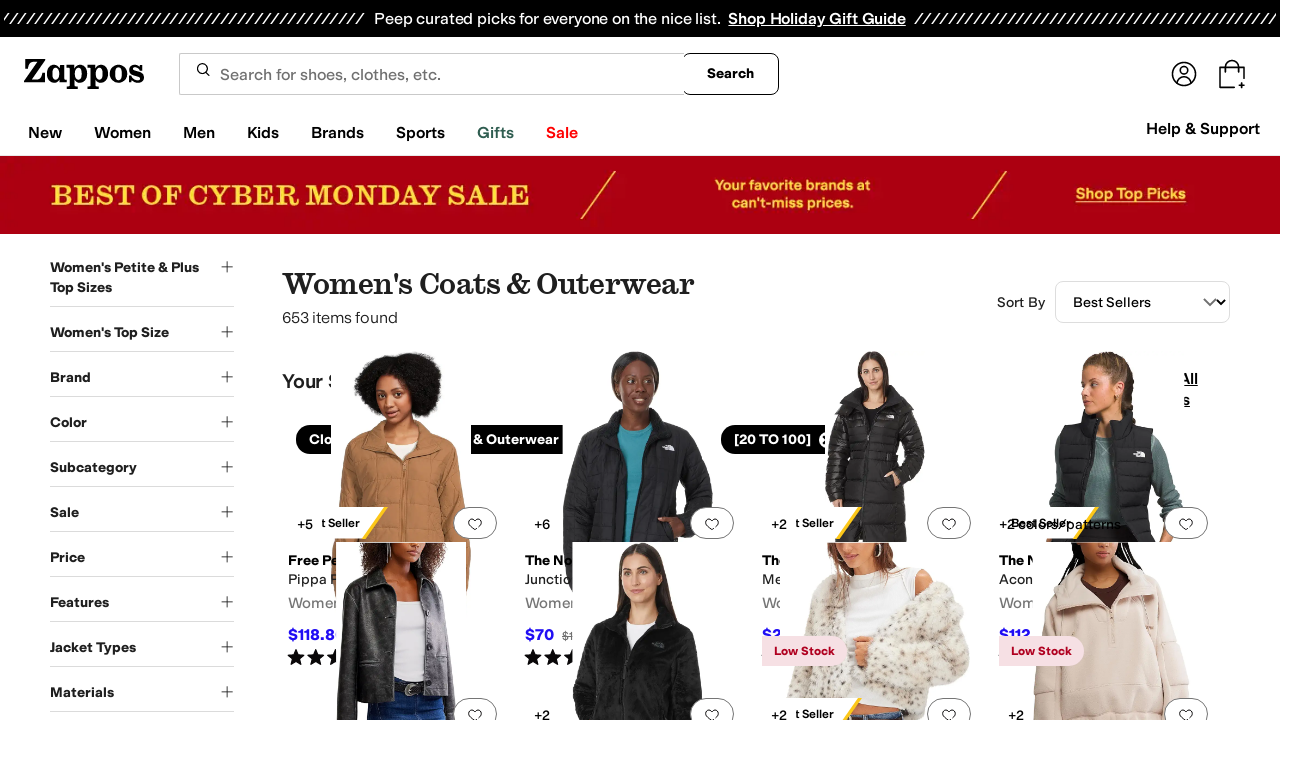

--- FILE ---
content_type: text/css
request_url: https://www.zappos.com/marty-assets/marty-zappos.8809.8e2d0b071a2ec3ffd095.css
body_size: 5166
content:
.hR-z{box-sizing:border-box;max-width:640px}.hR-z input{appearance:textfield;background:#fff;border:2px solid #ddd;border-radius:4px;box-shadow:none;color:#1f1f1f;display:block;line-height:1.35;padding:8px 12px;transition:border .3s ease 0s;width:100%}.hR-z input,.hR-z input::placeholder{font:400 16px var(--m-fontBase,Open Sans,sans-serif)}.hR-z input::placeholder{color:#707070;opacity:1}html[data-marketplace=Zappos]:where([data-theme=zapr25]) .hR-z input::placeholder{color:#161616;color:#757575;font-family:var(--font-family-sans);font-size:16px;font-weight:300;letter-spacing:-.01em;line-height:135%}html[data-marketplace=Zappos]:where([data-theme=zapr25]) .hR-z input{color:#161616;font-family:var(--font-family-sans);font-size:16px;font-weight:400;letter-spacing:-.01em;line-height:135%}.hR-z input:-moz-placeholder,.hR-z input::-moz-placeholder{line-height:41px;line-height:calc(200% - 8px)}.hR-z input::-webkit-inner-spin-button,.hR-z input::-webkit-outer-spin-button{appearance:none;margin:0}.hR-z input.iR-z{border-color:#ce144b}.hR-z input .jR-z,.hR-z input:disabled{background-color:#f5f5f5;color:#b0b0b0;cursor:not-allowed}html[data-marketplace=Zappos] .hR-z input{border-radius:8px}html[data-marketplace=Zappos]:where([data-theme=zapr25]) .hR-z input{border-radius:2px;border-width:1px}.kR-z{padding:0 12px 18px 18px}.lR-z{color:#ce144b}.mR-z{background:#f5f5f5;display:flex;justify-content:flex-end;padding:8px}.mR-z button:first-child{background:#0000;border:2px solid var(--zapr-link-color,#003953);border-radius:4px;color:var(--zapr-link-color,#003953);cursor:pointer;font:700 14px/120% var(--m-fontBase,Open Sans,sans-serif);margin-right:12px;padding:12px 24px;text-align:center;text-decoration:none;text-transform:uppercase;touch-action:manipulation;transition:all .3s ease 0s;-webkit-user-select:none;user-select:none}html[data-marketplace=Zappos]:where([data-theme=zapr25]) .mR-z button:first-child{font-family:modern-gothic-web,modern-gothic-fallback,system-ui,-apple-system,sans-serif,Apple Color Emoji,Segoe UI Emoji,Segoe UI Symbol,Noto Color Emoji;font-size:14px}.mR-z button:first-child:hover{background:#210ef4;border-color:#210ef4;color:#fff}.mR-z button:first-child.jR-z,.mR-z button:first-child[disabled]{background:#f5f5f5;border-color:#ddd;box-shadow:none;color:#b0b0b0;cursor:not-allowed}html[data-marketplace=Zappos] .mR-z button:first-child{border-radius:8px;border-width:1px;outline-offset:-1px;text-transform:none}html[data-marketplace=Zappos]:where([data-theme=zapr25]) .mR-z button:first-child{border-radius:2px;border-width:1px;outline-offset:inherit}html[data-marketplace=Zappos] .mR-z button:first-child{background-color:#fff;border-color:#000;border-style:solid;color:#000}html[data-marketplace=Zappos]:where([data-theme=zapr25]) .mR-z button:first-child{background-color:#fff;border-color:#000;color:#000;font-weight:500;letter-spacing:.05em;text-transform:uppercase}html[data-marketplace=Zappos] .mR-z button:first-child:hover{border-color:#210ef4;color:#210ef4}html[data-marketplace=Zappos] .mR-z button:first-child:focus{outline:2px solid #210ef4}html[data-marketplace=Zappos] .mR-z button:first-child:disabled{border-color:#b9b9b9;color:#b9b9b9}html[data-marketplace=Zappos]:where([data-theme=zapr25]) .mR-z button:first-child:hover{background:#f7f7f7;border-color:#000;color:#000}html[data-marketplace=Zappos]:where([data-theme=zapr25]) .mR-z button:first-child:active{background:#f1f1f1}html[data-marketplace=Zappos]:where([data-theme=zapr25]) .mR-z button:first-child:disabled{background-color:#f7f7f7;border-color:#c9c9c9;color:#a2a2a2}html[data-marketplace=Zappos]:where([data-theme=zapr25]) .mR-z button:first-child:focus{outline:none}html[data-marketplace=Zappos]:where([data-theme=zapr25]) .mR-z button:first-child:focus-visible{outline:var(--focus-outline);outline-offset:var(--focus-outline-offset)}.mR-z button:last-child{background:var(--zapr-link-color,#003953);border:2px solid var(--zapr-link-color,#003953);border-color:var(--zapr-link-color,#003953);border-radius:4px;color:#fff;cursor:pointer;font:700 14px/120% var(--m-fontBase,Open Sans,sans-serif);padding:12px 24px;text-align:center;text-decoration:none;text-transform:uppercase;touch-action:manipulation;transition:all .3s ease 0s;-webkit-user-select:none;user-select:none}html[data-marketplace=Zappos]:where([data-theme=zapr25]) .mR-z button:last-child{border-color:#000}.mR-z button:last-child:hover{background:#210ef4;border-color:#210ef4;color:#fff}.mR-z button:last-child.jR-z,.mR-z button:last-child[disabled]{background:#f5f5f5;border-color:#ddd;box-shadow:none;color:#b0b0b0;cursor:not-allowed}html[data-marketplace=Zappos] .mR-z button:last-child.jR-z,html[data-marketplace=Zappos] .mR-z button:last-child[disabled]{color:#fff}html[data-marketplace=Zappos] .mR-z button:last-child{border-radius:8px;border-width:1px;outline-offset:-1px;text-transform:none}html[data-marketplace=Zappos]:where([data-theme=zapr25]) .mR-z button:last-child{border-width:1px;outline-offset:inherit}html[data-marketplace=Zappos] .mR-z button:last-child{background-color:#000;border:none;color:#fff}@media (hover:hover){html[data-marketplace=Zappos] .mR-z button:last-child:hover{background-color:#210ef4;border:none;color:#fff}}html[data-marketplace=Zappos] .mR-z button:last-child:focus{outline:2px solid #210ef4}html[data-marketplace=Zappos] .mR-z button:last-child:disabled{background-color:#b9b9b9}html[data-marketplace=Zappos]:where([data-theme=zapr25]) .mR-z button:last-child{background:#000;border:1px solid #000;border-radius:2px;color:#fff;font-family:modern-gothic-web,modern-gothic-fallback,system-ui,-apple-system,sans-serif,Apple Color Emoji,Segoe UI Emoji,Segoe UI Symbol,Noto Color Emoji;font-size:14px;font-weight:500;letter-spacing:.05em;text-transform:uppercase;transition:.2s ease-out}@media (hover:hover){html[data-marketplace=Zappos]:where([data-theme=zapr25]) .mR-z button:last-child:hover{background:#2b2b2b;border:1px solid #000;color:#fff}}html[data-marketplace=Zappos]:where([data-theme=zapr25]) .mR-z button:last-child:active{background:#757575}html[data-marketplace=Zappos]:where([data-theme=zapr25]) .mR-z button:last-child:disabled{background:#e0e0e0;border:1px solid #0000;color:#a2a2a2}html[data-marketplace=Zappos]:where([data-theme=zapr25]) .mR-z button:last-child:focus{outline:none}html[data-marketplace=Zappos]:where([data-theme=zapr25]) .mR-z button:last-child:focus-visible{outline:var(--focus-outline);outline-offset:var(--focus-outline-offset)}.nR-z{display:flex;padding-top:8px}@media (max-width:650px){.nR-z{flex-direction:column}}.nR-z .oR-z{align-items:center;display:flex;flex:0 0 auto;height:158px;justify-content:center;margin-bottom:16px;margin-left:16px;padding:8px;position:relative;width:158px}.nR-z .oR-z:before{background:#0000000a;bottom:0;content:"";left:0;position:absolute;right:0;top:0;z-index:1}.nR-z .kR-z{flex:1 1 auto;width:100%}.nR-z .kR-z label{font-weight:700}.pR-z{backdrop-filter:blur(15px)}.vv-z{background:#fff;margin:0;position:relative}.vv-z.xv-z .wv-z,.vv-z:focus .wv-z,.vv-z:hover .wv-z{padding:0 5px;width:120px}.vv-z.xv-z .yv-z:after,.vv-z:focus .yv-z:after,.vv-z:hover .yv-z:after{width:12px}html[data-marketplace=Zappos] .vv-z{background:none}.yv-z{align-items:center;align-self:center;border:none;border-radius:9999px;color:#1f1f1f;cursor:pointer;display:flex;justify-content:center;line-height:1.5;font:400 14px var(--m-fontBase,Open Sans,sans-serif);max-width:100%;padding:4px;text-overflow:ellipsis;text-transform:uppercase;white-space:nowrap}.yv-z,.yv-z:before{background:#0000;overflow:hidden}.yv-z:before{content:""}.yv-z:not(.zv-z){appearance:none;background-position:right 12px center;background-repeat:no-repeat;border-radius:9999px;color:var(--color-text-text-primary);font-size:12px;text-align:left;transition:all .3s ease 0s}.yv-z:not(.zv-z):-moz-focusring{color:#0000;text-shadow:0 0 0 var(--color-text-text-primary)}.yv-z:not(.zv-z):before{animation:Av-z .6s 1;background-image:url(https://m.media-amazon.com/images/G/01/zappos/melody/melody-sprite.2021.09.16._TTH_.svg);background-image:url(/marty-assets/icons-sprite-1x.cf473fdd5243809c4cdd657cd57abcf5.png);background-position:-24px -140px;background-position:-828px 0;background-repeat:no-repeat;content:"";display:inline-block;height:18px;margin:0;overflow:hidden;text-indent:9999px;transform:scale(1);transform:none;transition:transform .3s ease 0s;width:19px}@keyframes Hv-z{0%{transform:scale(1)}50%{transform:scale(1.15)}to{transform:scale(1)}}@keyframes Av-z{0%{opacity:0;transform:scale(0)}50%{opacity:1}90%{transform:scale(1.15)}to{transform:scale(1)}}.yv-z:not(.zv-z):before:focus,.yv-z:not(.zv-z):before:hover{transform:scale(1.15)}html[data-marketplace=Zappos] .yv-z:not(.zv-z):before{background-image:url(/marty-assets/heartFilled.75471d961f5f3baef20b164fb2a1dc42.svg);background-position:50%}html[data-marketplace=Zappos]:where([data-theme=zapr25]) .yv-z:not(.zv-z):before{background-image:url(/marty-assets/heart-filled-red.67a14e19ea55b1466a616c5b5cee43c0.svg)}@media (min-device-pixel-ratio:1.5),(min-resolution:1.5dppx){.yv-z:not(.zv-z):before{background-image:url(/marty-assets/icons-sprite-2x.49a51592299045dbe43beea868f3a168.png);background-size:872px 44px}}html[data-marketplace=Zappos]:where([data-theme=zapr25]) .yv-z:not(.zv-z):before{height:24px;width:24px}html[data-marketplace=Zappos] .yv-z:not(.zv-z).Bv-z:before{background-image:url(/marty-assets/heartFilled.75471d961f5f3baef20b164fb2a1dc42.svg);background-position:50%;background-repeat:no-repeat}html[data-marketplace=Zappos]:where([data-theme=zapr25]) .yv-z:not(.zv-z).Bv-z:before{background-image:url(/marty-assets/heart-filled-red.67a14e19ea55b1466a616c5b5cee43c0.svg)}html[data-marketplace=Zappos] .yv-z:not(.zv-z).Bv-z:before{background-size:contain}html[data-marketplace=Zappos] .yv-z:not(.zv-z){background-color:#210ef4}html[data-marketplace=Zappos]:where([data-theme=zapr25]) .yv-z:not(.zv-z){background:none}.yv-z:before{margin:0}.yv-z:after{background-image:url(https://m.media-amazon.com/images/G/01/zappos/melody/melody-sprite.2021.09.16._TTH_.svg);background-position:-80px -328px;background-repeat:no-repeat;content:"";height:8px;transition:all .3s ease-in-out;width:14px;width:0}html[data-marketplace=Zappos] .yv-z:after{background-image:url(/marty-assets/caret-sprite-white.936357976009c4cca5f57032c6cc74f4.svg);background-position:50%;background-size:contain}html[data-marketplace=Zappos]:where([data-theme=zapr25]) .yv-z:after{background-image:url(https://m.media-amazon.com/images/G/01/zappos/melody/melody-sprite.2021.09.16._TTH_.svg);background-position:-80px -328px;background-repeat:no-repeat;height:8px;width:14px}.yv-z.zv-z:focus:before,.yv-z.zv-z:hover:before{background-image:url(/marty-assets/icons-sprite-1x.cf473fdd5243809c4cdd657cd57abcf5.png);background-position:-751px 0;background-repeat:no-repeat;height:20px;width:20px}@media (min-device-pixel-ratio:1.5),(min-resolution:1.5dppx){.yv-z.zv-z:focus:before,.yv-z.zv-z:hover:before{background-image:url(/marty-assets/icons-sprite-2x.49a51592299045dbe43beea868f3a168.png);background-size:872px 44px}}html[data-marketplace=Zappos] .yv-z.zv-z:focus:before,html[data-marketplace=Zappos] .yv-z.zv-z:hover:before{filter:invert(1)}html[data-marketplace=Zappos]:where([data-theme=zapr25]) .yv-z.zv-z:focus:before,html[data-marketplace=Zappos]:where([data-theme=zapr25]) .yv-z.zv-z:hover:before{filter:none}html[data-marketplace=Zappos] .yv-z{border:1px solid #757575}html[data-marketplace=Zappos] .yv-z:focus,html[data-marketplace=Zappos] .yv-z:hover{background-color:#210ef4;padding:4px 8px}html[data-marketplace=Zappos]:where([data-theme=zapr25]) .yv-z:focus,html[data-marketplace=Zappos]:where([data-theme=zapr25]) .yv-z:hover{background-color:#f7f7f7}.yv-z:not(.Cv-z){background-color:#fff}html[data-marketplace=Zappos] .yv-z.Cv-z{background-color:#210ef4;padding:4px 8px}html[data-marketplace=Zappos]:where([data-theme=zapr25]) .yv-z.Cv-z{background-color:#ffe337}html[data-marketplace=Zappos] .yv-z.Cv-z:before{background-image:url(/marty-assets/heart.17f367bcdf3bb773b332fa8a0f378cf0.svg);background-position:50%}html[data-marketplace=Zappos]:where([data-theme=zapr25]) .yv-z.Cv-z:before{background-image:url(/marty-assets/heart-outline.019200416294bfeecb8241c621a6a21d.svg)}html[data-marketplace=Zappos] .yv-z.Cv-z:before{filter:invert(1)}html[data-marketplace=Zappos]:where([data-theme=zapr25]) .yv-z.Cv-z:before{filter:none;height:24px;width:24px}html[data-marketplace=Zappos] .yv-z.Cv-z.Bv-z:before{background-image:url(/marty-assets/heart-outline.019200416294bfeecb8241c621a6a21d.svg);background-position:50%;background-repeat:no-repeat}html[data-marketplace=Zappos]:where([data-theme=zapr25]) .yv-z.Cv-z.Bv-z:before{background-image:url(/marty-assets/heart-outline.019200416294bfeecb8241c621a6a21d.svg)}html[data-marketplace=Zappos] .yv-z.Cv-z.Bv-z:before{filter:invert(1)}html[data-marketplace=Zappos]:where([data-theme=zapr25]) .yv-z.Cv-z.Bv-z:before{filter:none}html[data-marketplace=Zappos]:where([data-theme=zapr25]) .yv-z{background:none;border:none}.zv-z:before{background-image:url(/marty-assets/icons-sprite-1x.cf473fdd5243809c4cdd657cd57abcf5.png);background-position:-751px 0;background-repeat:no-repeat;height:20px;width:20px}@media (min-device-pixel-ratio:1.5),(min-resolution:1.5dppx){.zv-z:before{background-image:url(/marty-assets/icons-sprite-2x.49a51592299045dbe43beea868f3a168.png);background-size:872px 44px}}html[data-marketplace=Zappos] .zv-z:before{background-image:url(/marty-assets/heart.17f367bcdf3bb773b332fa8a0f378cf0.svg);background-position:50%}html[data-marketplace=Zappos]:where([data-theme=zapr25]) .zv-z:before{background-image:url(/marty-assets/heart-outline.019200416294bfeecb8241c621a6a21d.svg);height:24px;width:24px}.zv-z:focus:before,.zv-z:hover:before{background-image:url(/marty-assets/icons-sprite-1x.cf473fdd5243809c4cdd657cd57abcf5.png);background-position:-828px 0;background-repeat:no-repeat;height:18px;width:19px}@media (min-device-pixel-ratio:1.5),(min-resolution:1.5dppx){.zv-z:focus:before,.zv-z:hover:before{background-image:url(/marty-assets/icons-sprite-2x.49a51592299045dbe43beea868f3a168.png);background-size:872px 44px}}html[data-marketplace=Zappos] .zv-z:focus:before,html[data-marketplace=Zappos] .zv-z:hover:before{background-image:url(/marty-assets/heart.17f367bcdf3bb773b332fa8a0f378cf0.svg);background-position:50%}html[data-marketplace=Zappos]:where([data-theme=zapr25]) .zv-z:focus:before,html[data-marketplace=Zappos]:where([data-theme=zapr25]) .zv-z:hover:before{background-image:url(/marty-assets/heart-outline.019200416294bfeecb8241c621a6a21d.svg);height:24px;width:24px}html[data-marketplace=Zappos] .zv-z.Bv-z:before{background-image:url(/marty-assets/heart-outline.019200416294bfeecb8241c621a6a21d.svg);background-position:50%;background-repeat:no-repeat}html[data-marketplace=Zappos]:where([data-theme=zapr25]) .zv-z.Bv-z:before{background-image:url(/marty-assets/heart-outline.019200416294bfeecb8241c621a6a21d.svg)}html[data-marketplace=Zappos] .zv-z.Bv-z:before{background-size:contain}html[data-marketplace=Zappos] .zv-z.Bv-z:focus:before,html[data-marketplace=Zappos] .zv-z.Bv-z:hover:before{background-image:url(/marty-assets/heart-outline.019200416294bfeecb8241c621a6a21d.svg);background-position:50%;background-repeat:no-repeat}html[data-marketplace=Zappos]:where([data-theme=zapr25]) .zv-z.Bv-z:focus:before,html[data-marketplace=Zappos]:where([data-theme=zapr25]) .zv-z.Bv-z:hover:before{background-image:url(/marty-assets/heart-outline.019200416294bfeecb8241c621a6a21d.svg)}.wv-z{overflow:hidden;text-transform:none;transition:all .3s ease-in-out;width:0}html[data-marketplace=Zappos] .wv-z{color:#fff}html[data-marketplace=Zappos]:where([data-theme=zapr25]) .wv-z{color:#161616}.Dv-z{background:#fff;border:1px solid #dbdbdb;box-sizing:initial;display:flex;flex-direction:column;left:auto;max-height:480px;overflow-x:hidden;overflow-y:auto;padding:0;position:absolute;right:0;top:100%;width:100%;z-index:2}.Dv-z input{opacity:0;position:absolute}.Dv-z input+label{cursor:pointer;line-height:1;margin-right:14px;padding:0;position:relative;vertical-align:middle}html[data-marketplace=Zappos]:where([data-theme=zapr25]) .Dv-z input+label{color:#454545}.Dv-z input+label:after,.Dv-z input+label:before{box-sizing:initial}.Dv-z input+label:before{background:#fff;border:2px solid #707070;border-radius:2px;content:"";display:inline-block;flex:0 0 auto;height:18px;margin-right:10px;transition:all .3s ease 0s;vertical-align:middle;width:18px}html[data-marketplace=Zappos] .Dv-z input+label:before{border-color:#000;border-radius:4px;border-width:1px}html[data-marketplace=Zappos]:where([data-theme=zapr25]) .Dv-z input+label:before{border-color:#000;border-radius:2px}html[data-marketplace=Zappos]:where([data-theme=zapr25]) .Dv-z input:hover+label:before{background-color:#f7f7f7;border-color:#000}.Dv-z input:checked+label:before{background:#210ef4;border-color:#210ef4}html[data-marketplace=Zappos] .Dv-z input:checked+label:before{background-color:#210ef4;border-color:#210ef4}html[data-marketplace=Zappos]:where([data-theme=zapr25]) .Dv-z input:checked+label:before{background-color:#000;border-color:#000}.Dv-z input:active:not(:checked):not(:disabled):not(.Ev-z)+label:before{border-color:#210ef4}html[data-marketplace=Zappos] .Dv-z input:active:not(:checked):not(:disabled):not(.Ev-z)+label:before{border-color:#000}.Dv-z input:active:checked+label:before{background:#4333f6;border-color:#4333f6}html[data-marketplace=Zappos] .Dv-z input:active:checked+label:before{background-color:#4333f6;border-color:#4333f6}html[data-marketplace=Zappos]:where([data-theme=zapr25]) .Dv-z input:active:checked+label:before{background-color:#ffe337;border-color:#000}.Dv-z input:focus+label:before{outline:2px solid #210ef4;outline-offset:1px;transition:outline 0s!important;z-index:0}html[data-marketplace=Zappos] .Dv-z input:focus+label:before{outline-style:solid}:where(html[data-marketplace=Zappos][data-theme=zapr25]) .Dv-z input:focus+label:before{outline-offset:var(--focus-outline-offset);outline-width:1px}html[data-marketplace=Zappos]:where([data-theme=zapr25]) .Dv-z input:focus+label:before{outline-style:solid}html[data-marketplace=Zappos] .Dv-z input:focus+label:before{outline-color:#210ef4}html[data-marketplace=Zappos]:where([data-theme=zapr25]) .Dv-z input:focus+label:before{outline-color:var(--focus-outline-color)}.Dv-z input.Ev-z+label,.Dv-z input:disabled+label{color:#b0b0b0}.Dv-z input.Ev-z+label:before,.Dv-z input:disabled+label:before{border-color:#b0b0b0}html[data-marketplace=Zappos] .Dv-z input.Ev-z+label:before,html[data-marketplace=Zappos] .Dv-z input:disabled+label:before{background-color:#f7f7f7;border-color:#757575}.Dv-z input:checked+label:after{background:#0000;border-bottom:2px solid #fff;border-right:2px solid #fff;content:"";height:7px;left:7px;position:absolute;top:4.5px;transform:rotate(45deg);width:3px}html[data-marketplace=Zappos]:where([data-theme=zapr25]) .Dv-z input:checked+label:after{border-bottom-width:1.5px;border-color:#fff;border-right-width:1.5px;left:8px;top:5px}.Dv-z label{border-bottom:1px solid #dbdbdb;display:block;margin-bottom:4px;max-width:100%;min-height:20px;overflow:hidden;padding:14px;text-overflow:ellipsis;white-space:nowrap}.Dv-z label:after,.Dv-z label:before{content:none}.Dv-z button,.Dv-z label{color:var(--zapr-base-text-color,#000);font-weight:400;margin:0;outline-offset:-2px;text-transform:none}.Dv-z input[type=checkbox]+label{outline-offset:-2px}.Dv-z input[type=checkbox]:checked+label{background-color:#fff;border:1px solid #210ef4;border-left-width:6px}html[data-marketplace=Zappos] .Dv-z input[type=checkbox]:checked+label{background-color:#f7f7f7;border:none;font-weight:700}.Dv-z input[type=checkbox]:checked+label:after,.Dv-z input[type=checkbox]:checked+label:before{content:none}.Fv-z.Fv-z{margin:0;padding:14px}.Fv-z.Fv-z:before{content:none}.Gv-z{background-color:initial;background:#fff;border:0;color:var(--zapr-link-color,#003953);display:block;font-size:100%;font:700 14px var(--m-fontBase,Open Sans,sans-serif);margin:0 auto 8px;padding:14px 14px 14px 40px;position:relative;text-align:left;text-decoration:none;text-transform:uppercase;width:inherit}@media (max-width:650px){.Gv-z{font-size:14px}}.Gv-z:visited{color:var(--zapr-link-color,#003953)}.Gv-z:hover{border-color:#210ef4;color:#210ef4}html[data-marketplace=Zappos] .Gv-z{text-transform:none}@media (min-width:651px){.Gv-z{padding-right:12px}}.Gv-z:hover{cursor:pointer}html[data-marketplace=Zappos]:where([data-theme=zapr25]) .Gv-z:hover{color:#161616;text-decoration:underline}.Gv-z:after,.Gv-z:before{background:var(--zapr-base-text-color,#000);content:"";display:inline-block;height:14px;left:23px;position:absolute;top:16px;width:2px}.Gv-z:after{transform:rotate(90deg)}.YC-z{flex:0 0 auto;margin:0;padding-top:277px;position:relative}.YC-z a{box-sizing:inherit;display:block;text-decoration:none}html[data-marketplace=Zappos] .YC-z a{text-decoration:underline}html[data-marketplace=Zappos]:where([data-theme=zapr25]) .YC-z a{text-underline-offset:4px}html[data-marketplace=Zappos]:where([data-theme=zapr25]) .YC-z a:hover{text-decoration-thickness:2px}.YC-z p{line-height:normal;margin:0}@media (max-width:1440px){.YC-z{padding-top:18.5vw}}@media (max-width:1024px){.YC-z{padding-top:28.5vw}}@media (max-width:650px){.YC-z{padding-top:37vw}}.ZC-z{bottom:8px;left:8px;position:absolute;right:8px;top:8px}@media (max-width:650px){.ZC-z{bottom:4px;left:4px;right:4px;top:4px}}.ZC-z:not(._C-z):before{background-color:#0000000a;bottom:0;content:"";left:0;pointer-events:none;position:absolute;right:0;top:0;z-index:1}.ZC-z>div{height:100%;width:100%}.ZC-z>div>picture>img{left:50%;max-height:calc(100% - 8px);max-width:calc(100% - 24px);position:absolute;top:50%;transform:translate(-50%,-50%)}._C-z:before{background:none}.aD-z{bottom:42px;margin-bottom:15px;width:100%}@media (max-width:1024px){.aD-z{bottom:24px}}@media (min-width:651px){.aD-z{margin-bottom:30px}}@media (min-width:1025px){.bD-z{padding-top:20vw}.bD-z .ZC-z img{max-height:calc(100% - 2vh);max-width:100%}}.cD-z{margin-bottom:8px;padding-left:8px;padding-right:8px;padding-top:377px;width:25%}.cD-z,.cD-z:focus,.cD-z:hover{border:none}.cD-z .dD-z{bottom:95px;left:8px;right:8px;top:8px}@media (min-width:1233px){.cD-z:nth-of-type(-n+5){-moz-order:1;order:1}.cD-z:nth-of-type(n+5){-moz-order:5;order:5}.cD-z:nth-of-type(n+15){-moz-order:7;order:7}}@media (max-width:1232px) and (min-width:1025px){.cD-z{margin-bottom:24px;padding-top:30vw;width:33.3333333333%}.cD-z:nth-of-type(-n+4){-moz-order:1;order:1}.cD-z:nth-of-type(n+4){-moz-order:5;order:5}.cD-z:nth-of-type(n+11){-moz-order:7;order:7}}@media (max-width:1024px) and (min-width:651px){.cD-z{margin-bottom:20px;padding-left:5px;padding-right:5px;padding-top:40vw;width:50%}.cD-z .dD-z{left:5px;right:5px;top:5px}.cD-z:nth-of-type(-n+3){-moz-order:1;order:1}.cD-z:nth-of-type(n+3){-moz-order:5;order:5}.cD-z:nth-of-type(n+8){-moz-order:7;order:7}}@media (max-width:768px){.cD-z{padding-top:55vw}}@media (max-width:414px){.cD-z{padding-left:2.5px;padding-right:2.5px}.cD-z .dD-z{left:2.5px;right:2.5px;top:5px}.cD-z .dD-z img{max-height:calc(100% - 32px);max-width:calc(100% - 8px);top:calc(50% + 9px)}}@media (max-width:650px){.cD-z{width:50%}.cD-z:nth-of-type(-n+2){-moz-order:1;order:1}.cD-z:nth-of-type(n+3){-moz-order:3;order:3}.cD-z:nth-of-type(n+7){-moz-order:7;order:7}}.cD-z div.eD-z{height:88px;padding:0}.cD-z.fD-z .dD-z,.cD-z.fD-z.gD-z .dD-z,.cD-z.gD-z .dD-z{bottom:185px}.cD-z.fD-z .eD-z,.cD-z.fD-z.gD-z .eD-z,.cD-z.gD-z .eD-z{height:185px}.hD-z{display:inline-block;padding-top:100px;width:33%}.hD-z .dD-z{bottom:50px}.hD-z .dD-z img{max-height:100%;max-width:100%}.hD-z .eD-z{height:100%!important}@media (max-width:650px){.hD-z{padding-bottom:8px;width:33%}.hD-z .eD-z{padding-left:8px}}.iD-z{outline:2px solid #210ef4;outline-offset:-1px;transition:outline 0s!important;z-index:1}html[data-marketplace=Zappos] .iD-z{outline-style:solid}:where(html[data-marketplace=Zappos][data-theme=zapr25]) .iD-z{outline-offset:var(--focus-outline-offset);outline-width:1px}html[data-marketplace=Zappos]:where([data-theme=zapr25]) .iD-z{outline-style:solid}html[data-marketplace=Zappos] .iD-z{outline-color:#210ef4}html[data-marketplace=Zappos]:where([data-theme=zapr25]) .iD-z{outline-color:var(--focus-outline-color)}@media (max-width:650px){.jD-z .kD-z{display:none}.jD-z .lD-z{text-decoration:line-through}}.mD-z{left:0;padding:0 8px;position:absolute;right:0;z-index:2}@media (min-width:1025px){.mD-z{bottom:112px}}@media (max-width:1024px){.mD-z{bottom:100px}}@media (max-width:650px){.mD-z{bottom:94px;padding:0 4px}}.nD-z{box-sizing:border-box;position:relative}.nD-z *,.nD-z :after,.nD-z :before{box-sizing:inherit}.nD-z img{max-width:100%}.nD-z .eD-z{height:112px;padding:12px;text-align:left}@media (max-width:1024px){.nD-z .eD-z{height:100px;padding:6px}}@media (max-width:650px){.nD-z .eD-z{height:112px;padding:3px}}.nD-z .eD-z p{line-height:normal}.nD-z:hover .oD-z,.nD-z:hover .pD-z{color:#210ef4;text-decoration:underline}html[data-marketplace=Zappos] .nD-z:hover .oD-z,html[data-marketplace=Zappos] .nD-z:hover .pD-z{color:#210ef4}html[data-marketplace=Zappos]:where([data-theme=zapr25]) .nD-z:hover .oD-z,html[data-marketplace=Zappos]:where([data-theme=zapr25]) .nD-z:hover .pD-z{color:#161616;text-decoration-thickness:2px}.nD-z .qD-z:after{bottom:0;content:"";height:130px;left:0;position:absolute;width:100%;z-index:1}.qD-z{min-height:1px}.qD-z:focus{outline:none}.rD-z .eD-z{height:147px}@media (max-width:1024px){.rD-z .eD-z{height:135px}}.rD-z .dD-z{bottom:132px}@media (max-width:1024px){.rD-z .dD-z{bottom:120px}}@media (max-width:650px){.rD-z .dD-z{bottom:114px}.sD-z{padding-top:37vw;width:33.3333333333%}}.sD-z img{max-width:calc(100% - 24px)}.tD-z{width:25%}@media (max-width:1024px){.tD-z{width:50%}.tD-z:nth-child(n+5){display:none}}@media (max-width:650px){.tD-z{margin:0;padding-top:56.5vw;width:50%}.tD-z:nth-child(n+5){display:none}}.uD-z{margin:0;padding-top:29vw;width:25%}@media (min-width:1440px){.uD-z{padding-top:424px}}@media (max-width:768px){.uD-z:nth-child(n+8){display:none}}@media (max-width:650px){.uD-z{padding-top:58.5vw;width:50%}.uD-z:nth-child(n+8){display:none}}.dD-z{background:#fff;bottom:112px;width:100%}.dD-z img{backface-visibility:hidden;-webkit-backface-visibility:hidden;max-height:calc(100% - 8px);max-width:calc(100% - 24px)}.dD-z .vD-z,.dD-z>span{height:100%;left:0;position:absolute;top:0;width:100%}.dD-z .vD-z>div{bottom:0;left:0;margin:auto;position:absolute;right:0;top:0}.dD-z .wD-z{max-height:100%;max-width:100%}.oD-z,.pD-z,.xD-z{max-width:100%;overflow:hidden;text-overflow:ellipsis;white-space:nowrap}.oD-z{background-color:initial;border-width:0;color:#1f1f1f;font-size:100%;line-height:1.5;font:400 14px var(--m-fontBase,Open Sans,sans-serif);padding:0}.oD-z,.oD-z:hover{cursor:pointer}html[data-marketplace=Zappos]:where([data-theme=zapr25]) .oD-z{color:#161616;font-family:var(--font-family-sans);font-size:14px;font-weight:500;letter-spacing:-.01em;line-height:120%}.oD-z:hover{text-decoration:underline}.oD-z:hover,html[data-marketplace=Zappos] .oD-z:hover{color:#210ef4}html[data-marketplace=Zappos]:where([data-theme=zapr25]) .oD-z:hover{color:#161616;text-decoration-thickness:2px}.pD-z,.xD-z{font:400 14px var(--m-fontBase,Open Sans,sans-serif);font-weight:600}.pD-z,.xD-z{color:#1f1f1f;line-height:1.5}.pD-z{background-color:initial;border-width:0;font-size:100%;font:400 14px var(--m-fontBase,Open Sans,sans-serif);font-weight:600;max-width:100%;overflow:hidden;padding:0;text-overflow:ellipsis;white-space:nowrap}.pD-z,.pD-z:hover{cursor:pointer}html[data-marketplace=Zappos]:where([data-theme=zapr25]) .pD-z{color:#161616;font-family:var(--font-family-sans);font-size:14px;font-weight:500;letter-spacing:-.01em;line-height:120%}.pD-z:hover{text-decoration:underline}.pD-z:hover,html[data-marketplace=Zappos] .pD-z:hover{color:#210ef4}html[data-marketplace=Zappos]:where([data-theme=zapr25]) .pD-z:hover{color:#161616;text-decoration-thickness:2px}.yD-z{-moz-align-items:center;align-items:center;display:-moz-flex;display:flex;flex-wrap:wrap;height:20px;overflow:hidden}.zD-z{color:#1f1f1f;color:var(--zapr-price-color,#035d59);line-height:1.5;font:400 14px var(--m-fontBase,Open Sans,sans-serif)}.AD-z{color:#ce144b}.lD-z{color:#1f1f1f;color:#707070;line-height:1.5;font:400 11px var(--m-fontBase,Open Sans,sans-serif);margin-left:10px}.BD-z,.CD-z{border-radius:2px;color:#1f1f1f;line-height:1.5;font:400 12px var(--m-fontBase,Open Sans,sans-serif);left:4px;padding:2px 4px;position:absolute;top:4px;z-index:2}.CD-z{background-color:#fff;color:#1f1f1f}.BD-z{background-color:#210ef41a;color:#210ef4}.DD-z{background:#0000;border:none;color:#707070;cursor:pointer;display:block;font-size:15px;height:44px;max-width:100px;min-width:44px;overflow:hidden;padding:0;position:relative;text-align:left;text-indent:22px;width:100%;z-index:2}@media (max-width:650px){.DD-z{margin-top:.75em}}.DD-z:before{background-image:url(https://m.media-amazon.com/images/G/01/zappos/melody/melody-sprite.2021.09.16._TTH_.svg);background-position:-4px -140px;background-repeat:no-repeat;border:none;content:"";cursor:pointer;display:block;height:14px;position:absolute;top:calc(50% - 6px);width:16px}@keyframes ED-z{0%{transform:scale(1)}50%{transform:scale(1.15)}to{transform:scale(1)}}@keyframes GD-z{0%{opacity:0;transform:scale(0)}50%{opacity:1}90%{transform:scale(1.15)}to{transform:scale(1)}}.DD-z:before:hover{animation:ED-z .6s infinite;outline:none}.DD-z.FD-z:before{animation:GD-z .6s 1;background-image:url(https://m.media-amazon.com/images/G/01/zappos/melody/melody-sprite.2021.09.16._TTH_.svg);background-position:-24px -140px;background-repeat:no-repeat;height:14px;transform:scale(1);transition:transform .3s ease 0s;width:16px}.DD-z.FD-z:before:focus,.DD-z.FD-z:before:hover{transform:scale(1.15)}.DD-z:not(.FD-z) :hover:before{animation:ED-z .6s infinite;outline:none}.HD-z{width:100%}.ID-z{-moz-flex:0 0 21%;flex:0 0 21%}@media (max-width:1024px){.ID-z{-moz-flex:0 0 31%;flex:0 0 31%}}@media (max-width:650px){.ID-z{-moz-flex:0 0 41%;flex:0 0 41%}}.ID-z a{background-color:initial;border-width:0;border-bottom:1px solid #0000;color:var(--zapr-link-color,#003953);display:inline;font-size:100%;font:400 14px var(--m-fontBase,Open Sans,sans-serif);padding:0;text-decoration:none}.ID-z a:hover{cursor:pointer}.ID-z a:hover,.ID-z a:visited{color:var(--zapr-link-color,#003953)}.ID-z a:hover{border-color:var(--zapr-link-color,#003953)}html[data-marketplace=Zappos] .ID-z a{border:none;color:#000;cursor:pointer;font-weight:400;text-decoration:underline;text-underline-offset:4px}html[data-marketplace=Zappos] .ID-z a:visited{color:#17166c}html[data-marketplace=Zappos] .ID-z a:hover{border:none;color:#210ef4;text-decoration:underline}html[data-marketplace=Zappos] .ID-z a:focus{outline:1px solid #210ef4;text-decoration:underline}html[data-marketplace=Zappos] .ID-z a:disabled{color:#b9b9b9}html[data-marketplace=Zappos]:where([data-theme=zapr25]) .ID-z a:visited{color:var(--zapr-link-color)}html[data-marketplace=Zappos]:where([data-theme=zapr25]) .ID-z a:hover:not(:disabled){color:var(--zapr-link-color);text-decoration-thickness:2px}html[data-marketplace=Zappos]:where([data-theme=zapr25]) .ID-z a:focus{outline:none}html[data-marketplace=Zappos]:where([data-theme=zapr25]) .ID-z a:focus-visible{outline:var(--focus-outline);outline-offset:var(--focus-outline-offset)}.ID-z a:hover .oD-z,.ID-z a:hover .pD-z{text-decoration:none}.ID-z .eD-z{height:137px;text-align:center}.ID-z .dD-z{bottom:137px}.ID-z .lD-z,.ID-z .oD-z,.ID-z .pD-z,.ID-z .zD-z{font-family:var(--m-fontSecondary,var(--m-fontBase,Open Sans,sans-serif));font-size:20px;font-weight:400}.ID-z .yD-z{height:45px}.ID-z .zD-z{color:#000}.ID-z .lD-z,.ID-z .zD-z{font-size:18px;width:100%}.ID-z .lD-z{margin-left:0}.JD-z{-moz-flex:0 0 25%;flex:0 0 25%;padding-top:25%;width:100%}@media (max-width:1024px){.JD-z{-moz-flex:0 0 50vw;flex:0 0 50vw;flex-wrap:wrap;padding-top:50%;width:100%}}.JD-z a{background-color:initial;border-width:0;border-bottom:1px solid #0000;color:var(--zapr-link-color,#003953);display:inline;font-size:100%;font:400 14px var(--m-fontBase,Open Sans,sans-serif);padding:0;text-decoration:none}.JD-z a:hover{cursor:pointer}.JD-z a:hover,.JD-z a:visited{color:var(--zapr-link-color,#003953)}.JD-z a:hover{border-color:var(--zapr-link-color,#003953)}html[data-marketplace=Zappos] .JD-z a{border:none;color:#000;cursor:pointer;font-weight:400;text-decoration:underline;text-underline-offset:4px}html[data-marketplace=Zappos] .JD-z a:visited{color:#17166c}html[data-marketplace=Zappos] .JD-z a:hover{border:none;color:#210ef4;text-decoration:underline}html[data-marketplace=Zappos] .JD-z a:focus{outline:1px solid #210ef4;text-decoration:underline}html[data-marketplace=Zappos] .JD-z a:disabled{color:#b9b9b9}html[data-marketplace=Zappos]:where([data-theme=zapr25]) .JD-z a:visited{color:var(--zapr-link-color)}html[data-marketplace=Zappos]:where([data-theme=zapr25]) .JD-z a:hover:not(:disabled){color:var(--zapr-link-color);text-decoration-thickness:2px}html[data-marketplace=Zappos]:where([data-theme=zapr25]) .JD-z a:focus{outline:none}html[data-marketplace=Zappos]:where([data-theme=zapr25]) .JD-z a:focus-visible{outline:var(--focus-outline);outline-offset:var(--focus-outline-offset)}.JD-z a:hover .oD-z,.JD-z a:hover .pD-z{text-decoration:none}.JD-z .eD-z{background:#fff;height:100px;text-align:center}@media (max-width:650px){.JD-z .eD-z{padding:4px}}.JD-z .dD-z{bottom:100px;left:0;right:0;top:0}.JD-z .oD-z,.JD-z .pD-z,.JD-z .zD-z{color:#1f1f1f;line-height:1.5;font:400 14px var(--m-fontBase,Open Sans,sans-serif)}.JD-z .oD-z{font-weight:700}.JD-z .yD-z{display:inline-block}.JD-z .lD-z{color:#1f1f1f;color:#707070;line-height:1.5;font:400 12px var(--m-fontBase,Open Sans,sans-serif);text-decoration:line-through}.JD-z .AD-z{color:#1f1f1f;color:#ce144b;line-height:1.5;font:400 16px var(--m-fontBase,Open Sans,sans-serif)}.JD-z .DD-z{bottom:0;height:20px;left:50%;margin:auto;min-width:30px;position:absolute;transform:translate(-50%,-50%);width:30px}@media (max-width:1024px){.JD-z .DD-z{bottom:5px}}.JD-z .DD-z.FD-z:before{animation:GD-z .6s 1;background-image:url(https://m.media-amazon.com/images/G/01/zappos/melody/melody-sprite.2021.09.16._TTH_.svg);background-position:-24px -140px;background-repeat:no-repeat;height:14px;transform:scale(1);transition:transform .3s ease 0s;width:16px}.JD-z .DD-z.FD-z:before:focus,.JD-z .DD-z.FD-z:before:hover{transform:scale(1.15)}@media (max-width:650px){.nD-z .KD-z{margin-left:-12px;transform:scale(.75)}}.LD-z{margin-top:-54px;position:absolute;z-index:3}.LD-z button:before{display:none}@media (min-width:651px){.LD-z{left:15px;right:15px}}@media (max-width:650px){.LD-z>div{padding:0;width:100%}.LD-z>div button{font-size:10.92px}}

--- FILE ---
content_type: text/css
request_url: https://www.zappos.com/marty-assets/marty-zappos.6875.8e2d0b071a2ec3ffd095.css
body_size: 3621
content:
.QZ-z{margin:6px;width:calc(25% - 12px)}@media (max-width:1232px){.QZ-z{width:calc(33.33333% - 12px)}}@media (max-width:1024px){.QZ-z{width:calc(50% - 12px)}}.RZ-z{margin-bottom:24px;margin-left:calc(50% - 50vw);margin-right:calc(50% - 50vw);padding-left:20px}@media (min-width:650px){.RZ-z{padding:0 32px}}@media (min-width:768px){.RZ-z{margin-bottom:48px}}.SZ-z{margin:0 auto;max-width:1440px}.O0-z{margin:0 auto 48px;padding:0}@media (max-width:650px){.O0-z{margin:0 auto 40px}}.P0-z{margin-left:calc(50% - 50vw);margin-right:calc(50% - 50vw);padding:0 32px}@media (max-width:650px){.P0-z{padding:0 20px}}.Q0-z{margin:0 auto}.Q0-z,.R0-z{max-width:1440px;width:100%}.R0-z{box-sizing:border-box;display:-moz-flex;display:flex;flex-wrap:nowrap;margin:0 auto 64px;padding:0;position:relative}.R0-z *,.R0-z :after,.R0-z :before{box-sizing:inherit}@media (max-width:1024px){.R0-z{margin:0 auto 32px}}@media (max-width:650px){.R0-z{align-items:center;flex-direction:column;justify-content:center;margin:0 auto 16px;padding:0 8px}}.R0-z .S0-z{font:600 24px var(--m-fontBase,Open Sans,sans-serif);margin-bottom:16px}@media (max-width:650px){.R0-z .S0-z{font-size:20px}}.T0-z{margin:0 12px 0 8px;width:calc(33.33333% - 12px)}.T0-z img{max-width:100%}@media (max-width:1024px){.T0-z{width:50%}}@media (max-width:650px){.T0-z{width:calc(100% - 8px)}.T0-z .U0-z{display:none}}.T0-z:hover .V0-z{background-color:#1f1f1f;border-color:#1f1f1f;box-shadow:none;color:#fff}.T0-z>a{display:block}.T0-z p{color:#1f1f1f;line-height:1.5;font:400 18px var(--m-fontBase,Open Sans,sans-serif);margin-bottom:16px}@media (max-width:650px){.T0-z p{font-size:16px}}.T0-z .W0-z{font-weight:700}@media (min-width:650px){.X0-z .T0-z{margin-left:12px;margin-right:0;-moz-order:2;order:2}.X0-z .Y0-z{-moz-order:1;order:1}}.Z0-z{align-items:center;color:#212121;display:flex;flex-direction:column;text-align:left}._0-z .V0-z{background:#0000;border:2px solid #1f1f1f;border-radius:4px;color:var(--zapr-link-color,#003953);color:#1f1f1f;cursor:pointer;font:700 14px/120% var(--m-fontBase,Open Sans,sans-serif);padding:12px 24px;text-align:center;text-decoration:none;text-transform:uppercase;touch-action:manipulation;transition:all .3s ease 0s;-webkit-user-select:none;user-select:none}html[data-marketplace=Zappos]:where([data-theme=zapr25]) ._0-z .V0-z{font-family:modern-gothic-web,modern-gothic-fallback,system-ui,-apple-system,sans-serif,Apple Color Emoji,Segoe UI Emoji,Segoe UI Symbol,Noto Color Emoji;font-size:14px}._0-z .V0-z:hover{background:#210ef4;border-color:#210ef4;color:#fff}._0-z .V0-z.a1-z,._0-z .V0-z[disabled]{background:#f5f5f5;border-color:#ddd;box-shadow:none;color:#b0b0b0;cursor:not-allowed}html[data-marketplace=Zappos] ._0-z .V0-z{border-radius:8px;border-width:1px;outline-offset:-1px;text-transform:none}html[data-marketplace=Zappos]:where([data-theme=zapr25]) ._0-z .V0-z{border-radius:2px;border-width:1px;outline-offset:inherit}html[data-marketplace=Zappos] ._0-z .V0-z{background-color:#fff;border-color:#000;border-style:solid;color:#000}html[data-marketplace=Zappos]:where([data-theme=zapr25]) ._0-z .V0-z{background-color:#fff;border-color:#000;color:#000;font-weight:500;letter-spacing:.05em;text-transform:uppercase}html[data-marketplace=Zappos] ._0-z .V0-z:hover{border-color:#210ef4;color:#210ef4}html[data-marketplace=Zappos] ._0-z .V0-z:focus{outline:2px solid #210ef4}html[data-marketplace=Zappos] ._0-z .V0-z:disabled{border-color:#b9b9b9;color:#b9b9b9}html[data-marketplace=Zappos]:where([data-theme=zapr25]) ._0-z .V0-z:hover{background:#f7f7f7;border-color:#000;color:#000}html[data-marketplace=Zappos]:where([data-theme=zapr25]) ._0-z .V0-z:active{background:#f1f1f1}html[data-marketplace=Zappos]:where([data-theme=zapr25]) ._0-z .V0-z:disabled{background-color:#f7f7f7;border-color:#c9c9c9;color:#a2a2a2}html[data-marketplace=Zappos]:where([data-theme=zapr25]) ._0-z .V0-z:focus{outline:none}html[data-marketplace=Zappos]:where([data-theme=zapr25]) ._0-z .V0-z:focus-visible{outline:var(--focus-outline);outline-offset:var(--focus-outline-offset)}._0-z .V0-z:focus,._0-z .V0-z:hover,._0-z:hover .V0-z{background-color:#1f1f1f;border-color:#1f1f1f;box-shadow:none;color:#fff}.b1-z .V0-z{background:#0000;border:2px solid #fff;border-radius:4px;color:var(--zapr-link-color,#003953);color:#fff;cursor:pointer;font:700 14px/120% var(--m-fontBase,Open Sans,sans-serif);padding:12px 24px;text-align:center;text-decoration:none;text-transform:uppercase;touch-action:manipulation;transition:all .3s ease 0s;-webkit-user-select:none;user-select:none}html[data-marketplace=Zappos]:where([data-theme=zapr25]) .b1-z .V0-z{font-family:modern-gothic-web,modern-gothic-fallback,system-ui,-apple-system,sans-serif,Apple Color Emoji,Segoe UI Emoji,Segoe UI Symbol,Noto Color Emoji;font-size:14px}.b1-z .V0-z:hover{background:#210ef4;border-color:#210ef4;color:#fff}.b1-z .V0-z.a1-z,.b1-z .V0-z[disabled]{background:#f5f5f5;border-color:#ddd;box-shadow:none;color:#b0b0b0;cursor:not-allowed}html[data-marketplace=Zappos] .b1-z .V0-z{border-radius:8px;border-width:1px;outline-offset:-1px;text-transform:none}html[data-marketplace=Zappos]:where([data-theme=zapr25]) .b1-z .V0-z{border-radius:2px;border-width:1px;outline-offset:inherit}html[data-marketplace=Zappos] .b1-z .V0-z{background-color:#fff;border-color:#000;border-style:solid;color:#000}html[data-marketplace=Zappos]:where([data-theme=zapr25]) .b1-z .V0-z{background-color:#fff;border-color:#000;color:#000;font-weight:500;letter-spacing:.05em;text-transform:uppercase}html[data-marketplace=Zappos] .b1-z .V0-z:hover{border-color:#210ef4;color:#210ef4}html[data-marketplace=Zappos] .b1-z .V0-z:focus{outline:2px solid #210ef4}html[data-marketplace=Zappos] .b1-z .V0-z:disabled{border-color:#b9b9b9;color:#b9b9b9}html[data-marketplace=Zappos]:where([data-theme=zapr25]) .b1-z .V0-z:hover{background:#f7f7f7;border-color:#000;color:#000}html[data-marketplace=Zappos]:where([data-theme=zapr25]) .b1-z .V0-z:active{background:#f1f1f1}html[data-marketplace=Zappos]:where([data-theme=zapr25]) .b1-z .V0-z:disabled{background-color:#f7f7f7;border-color:#c9c9c9;color:#a2a2a2}html[data-marketplace=Zappos]:where([data-theme=zapr25]) .b1-z .V0-z:focus{outline:none}html[data-marketplace=Zappos]:where([data-theme=zapr25]) .b1-z .V0-z:focus-visible{outline:var(--focus-outline);outline-offset:var(--focus-outline-offset)}.b1-z .V0-z:focus,.b1-z .V0-z:hover,.b1-z:hover .V0-z{background:#fff;border-color:#fff;box-shadow:none;color:#1f1f1f}.V0-z{background:#0000;border:2px solid #1f1f1f;border-radius:4px;color:var(--zapr-link-color,#003953);color:#1f1f1f;cursor:pointer;display:inline-block;font:700 14px/120% var(--m-fontBase,Open Sans,sans-serif);margin-bottom:12px;padding:12px 24px;text-align:center;text-decoration:none;text-transform:uppercase;touch-action:manipulation;transition:all .3s ease 0s;-webkit-user-select:none;user-select:none}html[data-marketplace=Zappos]:where([data-theme=zapr25]) .V0-z{font-family:modern-gothic-web,modern-gothic-fallback,system-ui,-apple-system,sans-serif,Apple Color Emoji,Segoe UI Emoji,Segoe UI Symbol,Noto Color Emoji;font-size:14px}.V0-z:hover{background:#210ef4;border-color:#210ef4;color:#fff}.V0-z.a1-z,.V0-z[disabled]{background:#f5f5f5;border-color:#ddd;box-shadow:none;color:#b0b0b0;cursor:not-allowed}html[data-marketplace=Zappos] .V0-z{border-radius:8px;border-width:1px;outline-offset:-1px;text-transform:none}html[data-marketplace=Zappos]:where([data-theme=zapr25]) .V0-z{border-radius:2px;border-width:1px;outline-offset:inherit}html[data-marketplace=Zappos] .V0-z{background-color:#fff;border-color:#000;border-style:solid;color:#000}html[data-marketplace=Zappos]:where([data-theme=zapr25]) .V0-z{background-color:#fff;border-color:#000;color:#000;font-weight:500;letter-spacing:.05em;text-transform:uppercase}html[data-marketplace=Zappos] .V0-z:hover{border-color:#210ef4;color:#210ef4}html[data-marketplace=Zappos] .V0-z:focus{outline:2px solid #210ef4}html[data-marketplace=Zappos] .V0-z:disabled{border-color:#b9b9b9;color:#b9b9b9}html[data-marketplace=Zappos]:where([data-theme=zapr25]) .V0-z:hover{background:#f7f7f7;border-color:#000;color:#000}html[data-marketplace=Zappos]:where([data-theme=zapr25]) .V0-z:active{background:#f1f1f1}html[data-marketplace=Zappos]:where([data-theme=zapr25]) .V0-z:disabled{background-color:#f7f7f7;border-color:#c9c9c9;color:#a2a2a2}html[data-marketplace=Zappos]:where([data-theme=zapr25]) .V0-z:focus{outline:none}html[data-marketplace=Zappos]:where([data-theme=zapr25]) .V0-z:focus-visible{outline:var(--focus-outline);outline-offset:var(--focus-outline-offset)}.V0-z:focus,.V0-z:hover{background-color:#1f1f1f;border-color:#1f1f1f;box-shadow:none;color:#fff}.Y0-z{-moz-align-items:flex-start;align-items:flex-start;display:-moz-flex;display:flex;flex-wrap:wrap;width:66.6666666667%}@media (max-width:1024px){.Y0-z{width:50%}}@media (max-width:650px){.Y0-z{width:100%}}@media (min-width:1025px){.c1-z .Y0-z{width:50%}.c1-z article{width:30%}}@media (max-width:1024px){.c1-z:nth-child(n+5){display:none}}.c1-z .Z0-z{align-items:center;display:flex;flex-flow:column;justify-content:center}@media (max-width:650px){.c1-z .Z0-z{margin:24px 0}}.c1-z .S0-z{align-items:center;display:flex;flex-flow:column;font-size:72px;text-align:center}@media (max-width:1024px){.c1-z .S0-z{font-size:60px}}@media (max-width:650px){.c1-z .S0-z{font-size:32px}}.c1-z .S0-z:after{background:#b0b0b0;content:"";height:2px;margin:44px auto 61px;width:214px}@media (max-width:650px){.c1-z .S0-z:after{content:none}}.c1-z .T0-z{align-items:center;background-color:#0000000a;display:flex;justify-content:center;margin-top:8px;padding:8px 32px}@media (min-width:1025px){.c1-z .T0-z{width:50%}}@media (max-width:650px){.c1-z .T0-z{margin-bottom:5px;padding:8px 20px}}@media (max-width:1024px){.d1-z:nth-child(n+5){display:none}}.E0-z{-moz-align-items:flex-start;align-items:flex-start;box-sizing:border-box;display:-moz-flex;display:flex;flex-wrap:wrap;margin:0 auto 64px;max-width:1440px;overflow:hidden;padding:0 24px;width:100%}@media (max-width:1024px){.E0-z{margin:0 auto 32px}}@media (max-width:650px){.E0-z{margin:0 auto 16px;padding:0 12px}}.E0-z.F0-z .G0-z{-moz-order:2;order:2}@media (max-width:650px){.E0-z.F0-z .G0-z{-moz-order:1;order:1}}.E0-z.F0-z article{-moz-order:1;order:1}@media (max-width:768px){.E0-z.F0-z article:nth-child(n+4){-moz-order:3;order:3}}.E0-z.F0-z article:nth-child(n+5){-moz-order:3;order:3}.H0-z{margin:0 auto 32px;padding:0 20px}@media (max-width:1024px){.H0-z{margin-left:10px}}@media (max-width:650px){.H0-z{margin:0 auto;padding:0 12px}}.G0-z{-moz-align-items:center;align-items:center;align-self:stretch;margin:8px 8px 24px;width:calc(25% - 16px)}.G0-z,.G0-z>a{display:-moz-flex;display:flex}.G0-z>a{box-sizing:border-box;-moz-flex-direction:column;flex-direction:column;height:100%;-moz-justify-content:center;justify-content:center;padding:24px;width:100%}.G0-z>a h2{font:600 24px var(--m-fontBase,Open Sans,sans-serif);margin-bottom:12px}@media (max-width:650px){.G0-z>a h2{font-size:20px}}.G0-z>a p{color:#1f1f1f;line-height:1.5;font:400 18px var(--m-fontBase,Open Sans,sans-serif);margin-bottom:24px}@media (max-width:650px){.G0-z>a p{font-size:16px}}.G0-z>a .I0-z{align-self:flex-start}@media (max-width:650px){.G0-z>a .I0-z{margin:0 auto}}@media (max-width:1024px){.G0-z{margin:7px 6px 6px;width:calc(25% - 12px)}}@media (max-width:768px){.G0-z{margin:7px 6px 6px;width:calc(50% - 12px)}}@media (max-width:650px){.G0-z{margin:0 -12px 6px;text-align:center;width:100vw}}@media (max-width:1024px){.J0-z{margin:7px 4px 6px;width:48%}}@media (max-width:650px){.J0-z{margin:0 -12px 6px;width:100vw}}.K0-z .I0-z{background:#0000;border:2px solid #1f1f1f;border-radius:4px;color:var(--zapr-link-color,#003953);color:#1f1f1f;cursor:pointer;font:700 14px/120% var(--m-fontBase,Open Sans,sans-serif);padding:12px 24px;text-align:center;text-decoration:none;text-transform:uppercase;touch-action:manipulation;transition:all .3s ease 0s;-webkit-user-select:none;user-select:none}html[data-marketplace=Zappos]:where([data-theme=zapr25]) .K0-z .I0-z{font-family:modern-gothic-web,modern-gothic-fallback,system-ui,-apple-system,sans-serif,Apple Color Emoji,Segoe UI Emoji,Segoe UI Symbol,Noto Color Emoji;font-size:14px}.K0-z .I0-z:hover{background:#210ef4;border-color:#210ef4;color:#fff}.K0-z .I0-z.L0-z,.K0-z .I0-z[disabled]{background:#f5f5f5;border-color:#ddd;box-shadow:none;color:#b0b0b0;cursor:not-allowed}html[data-marketplace=Zappos] .K0-z .I0-z{border-radius:8px;border-width:1px;outline-offset:-1px;text-transform:none}html[data-marketplace=Zappos]:where([data-theme=zapr25]) .K0-z .I0-z{border-radius:2px;border-width:1px;outline-offset:inherit}html[data-marketplace=Zappos] .K0-z .I0-z{background-color:#fff;border-color:#000;border-style:solid;color:#000}html[data-marketplace=Zappos]:where([data-theme=zapr25]) .K0-z .I0-z{background-color:#fff;border-color:#000;color:#000;font-weight:500;letter-spacing:.05em;text-transform:uppercase}html[data-marketplace=Zappos] .K0-z .I0-z:hover{border-color:#210ef4;color:#210ef4}html[data-marketplace=Zappos] .K0-z .I0-z:focus{outline:2px solid #210ef4}html[data-marketplace=Zappos] .K0-z .I0-z:disabled{border-color:#b9b9b9;color:#b9b9b9}html[data-marketplace=Zappos]:where([data-theme=zapr25]) .K0-z .I0-z:hover{background:#f7f7f7;border-color:#000;color:#000}html[data-marketplace=Zappos]:where([data-theme=zapr25]) .K0-z .I0-z:active{background:#f1f1f1}html[data-marketplace=Zappos]:where([data-theme=zapr25]) .K0-z .I0-z:disabled{background-color:#f7f7f7;border-color:#c9c9c9;color:#a2a2a2}html[data-marketplace=Zappos]:where([data-theme=zapr25]) .K0-z .I0-z:focus{outline:none}html[data-marketplace=Zappos]:where([data-theme=zapr25]) .K0-z .I0-z:focus-visible{outline:var(--focus-outline);outline-offset:var(--focus-outline-offset)}.K0-z .I0-z:focus,.K0-z .I0-z:hover{background-color:#1f1f1f;border-color:#1f1f1f;box-shadow:none;color:#fff}.K0-z:hover{color:#1f1f1f}.K0-z:hover .I0-z{background-color:#1f1f1f;border-color:#1f1f1f;box-shadow:none;color:#fff}.M0-z .I0-z{background:#0000;border:2px solid #fff;border-radius:4px;color:var(--zapr-link-color,#003953);color:#fff;cursor:pointer;font:700 14px/120% var(--m-fontBase,Open Sans,sans-serif);padding:12px 24px;text-align:center;text-decoration:none;text-transform:uppercase;touch-action:manipulation;transition:all .3s ease 0s;-webkit-user-select:none;user-select:none}html[data-marketplace=Zappos]:where([data-theme=zapr25]) .M0-z .I0-z{font-family:modern-gothic-web,modern-gothic-fallback,system-ui,-apple-system,sans-serif,Apple Color Emoji,Segoe UI Emoji,Segoe UI Symbol,Noto Color Emoji;font-size:14px}.M0-z .I0-z:hover{background:#210ef4;border-color:#210ef4;color:#fff}.M0-z .I0-z.L0-z,.M0-z .I0-z[disabled]{background:#f5f5f5;border-color:#ddd;box-shadow:none;color:#b0b0b0;cursor:not-allowed}html[data-marketplace=Zappos] .M0-z .I0-z{border-radius:8px;border-width:1px;outline-offset:-1px;text-transform:none}html[data-marketplace=Zappos]:where([data-theme=zapr25]) .M0-z .I0-z{border-radius:2px;border-width:1px;outline-offset:inherit}html[data-marketplace=Zappos] .M0-z .I0-z{background-color:#fff;border-color:#000;border-style:solid;color:#000}html[data-marketplace=Zappos]:where([data-theme=zapr25]) .M0-z .I0-z{background-color:#fff;border-color:#000;color:#000;font-weight:500;letter-spacing:.05em;text-transform:uppercase}html[data-marketplace=Zappos] .M0-z .I0-z:hover{border-color:#210ef4;color:#210ef4}html[data-marketplace=Zappos] .M0-z .I0-z:focus{outline:2px solid #210ef4}html[data-marketplace=Zappos] .M0-z .I0-z:disabled{border-color:#b9b9b9;color:#b9b9b9}html[data-marketplace=Zappos]:where([data-theme=zapr25]) .M0-z .I0-z:hover{background:#f7f7f7;border-color:#000;color:#000}html[data-marketplace=Zappos]:where([data-theme=zapr25]) .M0-z .I0-z:active{background:#f1f1f1}html[data-marketplace=Zappos]:where([data-theme=zapr25]) .M0-z .I0-z:disabled{background-color:#f7f7f7;border-color:#c9c9c9;color:#a2a2a2}html[data-marketplace=Zappos]:where([data-theme=zapr25]) .M0-z .I0-z:focus{outline:none}html[data-marketplace=Zappos]:where([data-theme=zapr25]) .M0-z .I0-z:focus-visible{outline:var(--focus-outline);outline-offset:var(--focus-outline-offset)}.M0-z .I0-z:focus,.M0-z .I0-z:hover,.M0-z:hover .I0-z{background:#fff;border-color:#fff;box-shadow:none;color:#1f1f1f}.N0-z{flex:0 0 auto;margin:7px 6px 6px;position:relative;width:24%}@media (max-width:1024px){.N0-z{width:23%}.N0-z:nth-child(n+8){display:none}}@media (max-width:650px){.N0-z{margin:7px 6px 6px;width:calc(50% - 12px)}.N0-z:nth-child(n+8){display:none}}.n1-z{box-sizing:border-box;margin:0 0 64px;width:100%}.n1-z *,.n1-z :after,.n1-z :before{box-sizing:inherit}.n1-z img{max-width:100%}.n1-z h2{font:600 24px var(--m-fontBase,Open Sans,sans-serif);padding-bottom:16px;text-align:center}@media (max-width:650px){.n1-z h2{font-size:20px}}.n1-z h2 a{background-color:initial;border-width:0;border-bottom:1px solid var(--zapr-link-color,#003953);color:var(--zapr-link-color,#003953);display:inline-block;font-size:100%;font:400 14px var(--m-fontBase,Open Sans,sans-serif);padding:0;text-decoration:none}.n1-z h2 a:hover{cursor:pointer}.n1-z h2 a:visited{color:var(--zapr-link-color,#003953)}.n1-z h2 a:hover{border-color:#210ef4;color:#210ef4}html[data-marketplace=Zappos] .n1-z h2 a{border:none;color:#000;cursor:pointer;font-weight:400;text-decoration:underline;text-underline-offset:4px}html[data-marketplace=Zappos] .n1-z h2 a:visited{color:#17166c}html[data-marketplace=Zappos] .n1-z h2 a:hover{border:none;color:#210ef4;text-decoration:underline}html[data-marketplace=Zappos] .n1-z h2 a:focus{outline:1px solid #210ef4;text-decoration:underline}html[data-marketplace=Zappos] .n1-z h2 a:disabled{color:#b9b9b9}html[data-marketplace=Zappos]:where([data-theme=zapr25]) .n1-z h2 a:visited{color:var(--zapr-link-color)}html[data-marketplace=Zappos]:where([data-theme=zapr25]) .n1-z h2 a:hover:not(:disabled){color:var(--zapr-link-color);text-decoration-thickness:2px}html[data-marketplace=Zappos]:where([data-theme=zapr25]) .n1-z h2 a:focus{outline:none}html[data-marketplace=Zappos]:where([data-theme=zapr25]) .n1-z h2 a:focus-visible{outline:var(--focus-outline);outline-offset:var(--focus-outline-offset)}.o1-z{display:-moz-flex;display:flex;flex-wrap:nowrap;-moz-justify-content:space-between;justify-content:space-between}.o1-z>article>a>div{background:#fff}@media (max-width:1024px){.o1-z{-moz-justify-content:space-around;justify-content:space-around}}.VV-z{display:flex}@media (max-width:650px){.VV-z{flex-direction:column;justify-content:unset;row-gap:24px}}.WV-z{font-size:28px;font-weight:500;line-height:normal}@media (min-width:1025px){.WV-z{font-size:40px}}.XV-z{align-items:flex-end;display:flex}@media (min-width:651px){.XV-z{margin-left:auto}}html[data-marketplace=Zappos] .XV-z{border:none;color:#000;cursor:pointer;font-weight:400;text-decoration:underline;text-underline-offset:4px}html[data-marketplace=Zappos] .XV-z:visited{color:#17166c}html[data-marketplace=Zappos] .XV-z:hover{border:none;color:#210ef4;text-decoration:underline}html[data-marketplace=Zappos] .XV-z:focus{outline:1px solid #210ef4;text-decoration:underline}html[data-marketplace=Zappos] .XV-z:disabled{color:#b9b9b9}html[data-marketplace=Zappos]:where([data-theme=zapr25]) .XV-z:visited{color:var(--zapr-link-color)}html[data-marketplace=Zappos]:where([data-theme=zapr25]) .XV-z:hover:not(:disabled){color:var(--zapr-link-color);text-decoration-thickness:2px}html[data-marketplace=Zappos]:where([data-theme=zapr25]) .XV-z:focus{outline:none}html[data-marketplace=Zappos]:where([data-theme=zapr25]) .XV-z:focus-visible{outline:var(--focus-outline);outline-offset:var(--focus-outline-offset)}.S8-z{box-sizing:border-box;display:-moz-flex;display:flex;padding:21px;text-decoration:none;width:50%}.S8-z *,.S8-z :after,.S8-z :before{box-sizing:inherit}.S8-z img{max-width:100%}@media (min-width:1440px){.S8-z{width:33.3333333333%}}@media (max-width:1024px){.S8-z{width:50%}}@media (max-width:650px){.S8-z{width:100%}}.T8-z{color:#000;display:-moz-flex;display:flex;-moz-flex-direction:column;flex-direction:column;-moz-justify-content:center;justify-content:center;width:calc(100% - 100px)}.T8-z p{margin:0}.U8-z{border-radius:50%;height:72px;margin:0 17.5px 0 0;position:relative;width:72px;z-index:-1}.V8-z{transform:scale(1.25)}.W8-z,.X8-z{max-width:100%;overflow:hidden;text-overflow:ellipsis;white-space:nowrap}.W8-z,.X8-z{font-size:14px}.X8-z{font-weight:700;line-height:1.5;max-height:3em;overflow:hidden;position:relative}.Y8-z{font-size:12px}.Z8-z{display:-moz-flex;display:flex;-moz-flex:0 0 auto;flex:0 0 auto;-moz-flex-direction:column;flex-direction:column;margin:0 0 14px;padding:0 49px 0 0;width:20%}@media (max-width:1024px){.Z8-z{width:33.3333333333%}}@media (max-width:1024px) and (max-width:768px){.Z8-z{width:45%}}@media (max-width:1024px) and (max-width:768px) and (max-width:414px){.Z8-z{width:80%}}.Z8-z .U8-z{height:auto;width:auto}.Z8-z figure{margin:0 17.5px 0 -17.5px}.Z8-z img{margin-bottom:14px;max-width:100%;transform:none}.Z8-z p:first-of-type{padding-bottom:4px}.Z8-z p:nth-of-type(2){padding-bottom:8px}._8-z{margin:20px auto}.bA-z{display:flex;flex-direction:column;row-gap:24px}@media (min-width:1025px){.bA-z{--slide-spacing:32px;--slide-width:var(--slide-width-desktop,25%);row-gap:32px}}@media (max-width:1024px){.bA-z{--slide-spacing:16px;--slide-width:var(--slide-width-tablet,35%)}}@media (max-width:650px){.bA-z{--slide-spacing:16px;--slide-width:var(--slide-width-mobile,45%)}}@media (max-width:414px){.bA-z{--slide-spacing:16px;--slide-width:var(--slide-width-tinyscreen,75%)}}.cA-z{cursor:pointer;overflow:hidden;padding:3px}.dA-z{display:flex;margin-left:calc(var(--slide-spacing)*-1)}.eA-z{flex:0 0 var(--slide-width);padding-left:var(--slide-spacing);width:var(--slide-width)}.eA-z,.z0-z{box-sizing:border-box}.z0-z{margin:0 auto 64px;max-width:1440px;padding:0 24px}.z0-z *,.z0-z :after,.z0-z :before{box-sizing:inherit}@media (max-width:1024px){.z0-z{margin:0 auto 32px}}@media (max-width:650px){.z0-z{margin:0 auto 16px}}.z0-z h2{font:600 24px var(--m-fontBase,Open Sans,sans-serif);padding-bottom:40px;text-transform:uppercase}@media (max-width:650px){.z0-z h2{font-size:20px}}@media (max-width:414px){.z0-z h2{padding-bottom:32px}}.A0-z{text-align:center}.B0-z{display:-moz-flex;display:flex;flex-wrap:wrap}.B0-z .C0-z{padding-bottom:45px;width:25%}@media (max-width:1024px){.B0-z .C0-z{width:33.3333333333%}.B0-z .C0-z:nth-child(n+7){display:none}}@media (max-width:768px){.B0-z .C0-z{width:50%}.B0-z .C0-z:nth-child(n+5){display:none}}@media (max-width:414px){.B0-z .C0-z{width:100%}.B0-z .C0-z:nth-child(n+4){display:none}}.D0-z{background:#e5f1f8;background:#000;border:1px solid #0000;border-radius:30px;color:#210ef4;color:#fff;display:inline-block;font:700 14px var(--m-fontBase,Open Sans,sans-serif);padding:8px 16px;position:relative;text-decoration:none}.D0-z:hover{border-color:var(--zapr-link-color,#003953)}html[data-marketplace=Zappos] .D0-z{font-weight:600;padding:5px 12px}.e1-z{box-sizing:border-box;margin:0 32px 64px;max-width:1440px;padding:0 24px}.e1-z *,.e1-z :after,.e1-z :before{box-sizing:inherit}@media (max-width:1024px){.e1-z{margin:0 16px 32px}}@media (max-width:650px){.e1-z{margin:0 8px 16px}}.e1-z h2{font:600 24px var(--m-fontBase,Open Sans,sans-serif);padding-bottom:40px;text-transform:uppercase}@media (max-width:650px){.e1-z h2{font-size:20px}}@media (max-width:768px){.e1-z h2{padding-bottom:32px}}.F1-z{box-sizing:border-box;margin:0 auto 64px;padding:0 32px}.F1-z *,.F1-z :after,.F1-z :before{box-sizing:inherit}.F1-z img{max-width:100%}@media (max-width:1024px){.F1-z{padding:0 16px}}@media (max-width:650px){.F1-z{padding:0 8px}}@media (max-width:1024px){.F1-z{margin:0 auto 32px}}@media (max-width:650px){.F1-z{margin:0 auto 16px}}.F1-z h2{display:block;font:600 24px var(--m-fontBase,Open Sans,sans-serif);margin-bottom:16px}@media (max-width:650px){.F1-z h2{font-size:20px}}.G1-z{max-width:1440px}.H1-z{display:flex;flex-wrap:wrap;margin-bottom:16px}.I1-z{background:var(--zapr-link-color,#003953);border:2px solid var(--zapr-link-color,#003953);border-color:var(--zapr-link-color,#003953);border-radius:4px;color:#fff;cursor:pointer;display:inline-block;font:700 14px/120% var(--m-fontBase,Open Sans,sans-serif);padding:12px 24px;text-align:center;text-decoration:none;text-transform:uppercase;touch-action:manipulation;transition:all .3s ease 0s;-webkit-user-select:none;user-select:none}html[data-marketplace=Zappos]:where([data-theme=zapr25]) .I1-z{border-color:#000}.I1-z:hover{background:#210ef4;border-color:#210ef4;color:#fff}.I1-z.J1-z,.I1-z[disabled]{background:#f5f5f5;border-color:#ddd;box-shadow:none;color:#b0b0b0;cursor:not-allowed}html[data-marketplace=Zappos] .I1-z.J1-z,html[data-marketplace=Zappos] .I1-z[disabled]{color:#fff}html[data-marketplace=Zappos] .I1-z{border-radius:8px;border-width:1px;outline-offset:-1px;text-transform:none}html[data-marketplace=Zappos]:where([data-theme=zapr25]) .I1-z{border-width:1px;outline-offset:inherit}html[data-marketplace=Zappos] .I1-z{background-color:#000;border:none;color:#fff}@media (hover:hover){html[data-marketplace=Zappos] .I1-z:hover{background-color:#210ef4;border:none;color:#fff}}html[data-marketplace=Zappos] .I1-z:focus{outline:2px solid #210ef4}html[data-marketplace=Zappos] .I1-z:disabled{background-color:#b9b9b9}html[data-marketplace=Zappos]:where([data-theme=zapr25]) .I1-z{background:#000;border:1px solid #000;border-radius:2px;color:#fff;font-family:modern-gothic-web,modern-gothic-fallback,system-ui,-apple-system,sans-serif,Apple Color Emoji,Segoe UI Emoji,Segoe UI Symbol,Noto Color Emoji;font-size:14px;font-weight:500;letter-spacing:.05em;text-transform:uppercase;transition:.2s ease-out}@media (hover:hover){html[data-marketplace=Zappos]:where([data-theme=zapr25]) .I1-z:hover{background:#2b2b2b;border:1px solid #000;color:#fff}}html[data-marketplace=Zappos]:where([data-theme=zapr25]) .I1-z:active{background:#757575}html[data-marketplace=Zappos]:where([data-theme=zapr25]) .I1-z:disabled{background:#e0e0e0;border:1px solid #0000;color:#a2a2a2}html[data-marketplace=Zappos]:where([data-theme=zapr25]) .I1-z:focus{outline:none}html[data-marketplace=Zappos]:where([data-theme=zapr25]) .I1-z:focus-visible{outline:var(--focus-outline);outline-offset:var(--focus-outline-offset)}.u0-z{margin-top:16px;text-align:center}.u0-z a{background-color:initial;border-width:0;border-bottom:1px solid var(--zapr-link-color,#003953);color:var(--zapr-link-color,#003953);display:inline-block;font-size:100%;font:400 14px var(--m-fontBase,Open Sans,sans-serif);font-size:16px;padding:0;text-decoration:none}.u0-z a:hover{cursor:pointer}.u0-z a:visited{color:var(--zapr-link-color,#003953)}.u0-z a:hover{border-color:#210ef4;color:#210ef4}html[data-marketplace=Zappos] .u0-z a{border:none;color:#000;cursor:pointer;font-weight:400;text-decoration:underline;text-underline-offset:4px}html[data-marketplace=Zappos] .u0-z a:visited{color:#17166c}html[data-marketplace=Zappos] .u0-z a:hover{border:none;color:#210ef4;text-decoration:underline}html[data-marketplace=Zappos] .u0-z a:focus{outline:1px solid #210ef4;text-decoration:underline}html[data-marketplace=Zappos] .u0-z a:disabled{color:#b9b9b9}html[data-marketplace=Zappos]:where([data-theme=zapr25]) .u0-z a:visited{color:var(--zapr-link-color)}html[data-marketplace=Zappos]:where([data-theme=zapr25]) .u0-z a:hover:not(:disabled){color:var(--zapr-link-color);text-decoration-thickness:2px}html[data-marketplace=Zappos]:where([data-theme=zapr25]) .u0-z a:focus{outline:none}html[data-marketplace=Zappos]:where([data-theme=zapr25]) .u0-z a:focus-visible{outline:var(--focus-outline);outline-offset:var(--focus-outline-offset)}.v0-z{font-size:14px}.w0-z{position:relative}.x0-z,.y0-z{background:none;border:none;height:40px;padding:0;position:absolute;right:0;text-indent:-99999px;top:50%;transform:translateY(-50%);width:40px;z-index:2}.x0-z:not(:disabled),.y0-z:not(:disabled){cursor:pointer}.x0-z:after,.y0-z:after{background-image:url(https://m.media-amazon.com/images/G/01/zappos/melody/melody-sprite.2021.09.16._TTH_.svg);background-position:-40px -100px;background-repeat:no-repeat;content:"";height:34px;left:0;position:absolute;top:50%;transform:translateY(-50%);width:20px}.x0-z:disabled,.y0-z:disabled{opacity:.2}.x0-z{left:0;transform:translateY(-50%) rotate(-180deg)}.jF-z{background:var(--zapr-link-color,#003953);border:2px solid var(--zapr-link-color,#003953);border-color:var(--zapr-link-color,#003953);border-radius:4px;color:#fff;cursor:pointer;display:inline-block;font:700 14px/120% var(--m-fontBase,Open Sans,sans-serif);padding:12px 24px;text-align:center;text-decoration:none;text-transform:uppercase;touch-action:manipulation;transition:all .3s ease 0s;-webkit-user-select:none;user-select:none}html[data-marketplace=Zappos]:where([data-theme=zapr25]) .jF-z{border-color:#000}.jF-z:hover{background:#210ef4;border-color:#210ef4;color:#fff}.jF-z.kF-z,.jF-z[disabled]{background:#f5f5f5;border-color:#ddd;box-shadow:none;color:#b0b0b0;cursor:not-allowed}html[data-marketplace=Zappos] .jF-z.kF-z,html[data-marketplace=Zappos] .jF-z[disabled]{color:#fff}html[data-marketplace=Zappos] .jF-z{border-radius:8px;border-width:1px;outline-offset:-1px;text-transform:none}html[data-marketplace=Zappos]:where([data-theme=zapr25]) .jF-z{border-width:1px;outline-offset:inherit}html[data-marketplace=Zappos] .jF-z{background-color:#000;border:none;color:#fff}@media (hover:hover){html[data-marketplace=Zappos] .jF-z:hover{background-color:#210ef4;border:none;color:#fff}}html[data-marketplace=Zappos] .jF-z:focus{outline:2px solid #210ef4}html[data-marketplace=Zappos] .jF-z:disabled{background-color:#b9b9b9}html[data-marketplace=Zappos]:where([data-theme=zapr25]) .jF-z{background:#000;border:1px solid #000;border-radius:2px;color:#fff;font-family:modern-gothic-web,modern-gothic-fallback,system-ui,-apple-system,sans-serif,Apple Color Emoji,Segoe UI Emoji,Segoe UI Symbol,Noto Color Emoji;font-size:14px;font-weight:500;letter-spacing:.05em;text-transform:uppercase;transition:.2s ease-out}@media (hover:hover){html[data-marketplace=Zappos]:where([data-theme=zapr25]) .jF-z:hover{background:#2b2b2b;border:1px solid #000;color:#fff}}html[data-marketplace=Zappos]:where([data-theme=zapr25]) .jF-z:active{background:#757575}html[data-marketplace=Zappos]:where([data-theme=zapr25]) .jF-z:disabled{background:#e0e0e0;border:1px solid #0000;color:#a2a2a2}html[data-marketplace=Zappos]:where([data-theme=zapr25]) .jF-z:focus{outline:none}html[data-marketplace=Zappos]:where([data-theme=zapr25]) .jF-z:focus-visible{outline:var(--focus-outline);outline-offset:var(--focus-outline-offset)}

--- FILE ---
content_type: text/css
request_url: https://www.zappos.com/marty-assets/marty-zappos.5760.8e2d0b071a2ec3ffd095.css
body_size: 670
content:
.lg-z{color:#1f1f1f;line-height:1.5;font:400 14px var(--m-fontBase,Open Sans,sans-serif);margin:auto;max-width:1440px;overflow:hidden;position:relative}.lg-z h1{color:#1f1f1f;font:400 28px var(--m-fontBase,Open Sans,sans-serif);margin-bottom:0}@media (max-width:650px){.lg-z h1{font-size:24px}}.lg-z h2{font:600 24px var(--m-fontBase,Open Sans,sans-serif)}@media (max-width:650px){.lg-z h2{font-size:20px}}.lg-z h3{color:#1f1f1f;font:600 18px var(--m-fontBase,Open Sans,sans-serif)}.lg-z h4{color:#1f1f1f;font:600 16px var(--m-fontBase,Open Sans,sans-serif)}.lg-z h5{color:#1f1f1f;font:700 14px var(--m-fontBase,Open Sans,sans-serif)}.lg-z h1{box-sizing:border-box;padding:0 32px 16px}.lg-z h1 *,.lg-z h1 :after,.lg-z h1 :before{box-sizing:inherit}.lg-z h1 img{max-width:100%}@media (max-width:650px){.lg-z h1{padding:0 16px 8px}}.lg-z hr{margin-bottom:32px}@media (max-width:650px){.lg-z hr{margin-bottom:16px;margin-left:-12px;margin-right:-12px}}.al-z{display:grid;grid-template-areas:"header header header header" "menu main main main" "header2 header2 header2 header2" "menu2 main2 main2 main2"}@media (min-width:768px){.al-z{grid-column-gap:16px}}.bl-z,.cl-z,.dl-z,.el-z,.fl-z,.gl-z{min-width:0}.bl-z{grid-area:header}.cl-z{grid-area:header2}.dl-z{grid-area:menu}@media (min-width:768px){.dl-z{padding:0 32px}}@media (min-width:1441px){.dl-z{padding:0}}.el-z{grid-area:menu2}@media (min-width:768px){.el-z{padding:0 32px}}@media (min-width:1441px){.el-z{padding:0}}.fl-z{grid-area:main}.gl-z{grid-area:main2}.Da-z{color:#1f1f1f;line-height:1.5;font:400 14px var(--m-fontBase,Open Sans,sans-serif)}.Da-z h1{color:#1f1f1f;font:400 28px var(--m-fontBase,Open Sans,sans-serif);margin-bottom:0}@media (max-width:650px){.Da-z h1{font-size:24px}}.Da-z h2{font:600 24px var(--m-fontBase,Open Sans,sans-serif)}@media (max-width:650px){.Da-z h2{font-size:20px}}.Da-z h3{color:#1f1f1f;font:600 18px var(--m-fontBase,Open Sans,sans-serif)}.Da-z h4{color:#1f1f1f;font:600 16px var(--m-fontBase,Open Sans,sans-serif)}.Da-z h5{color:#1f1f1f;font:700 14px var(--m-fontBase,Open Sans,sans-serif)}.Da-z:not(.Ea-z){margin:auto;max-width:1440px}.Da-z .Fa-z{box-sizing:border-box;color:#1f1f1f;font:400 28px var(--m-fontBase,Open Sans,sans-serif);margin:0 auto 16px;padding:0 32px}.Da-z .Fa-z *,.Da-z .Fa-z :after,.Da-z .Fa-z :before{box-sizing:inherit}.Da-z .Fa-z img{max-width:100%}@media (max-width:650px){.Da-z .Fa-z{font-size:24px}}.Da-z .Fa-z:not(.Ea-z){max-width:1440px}.Da-z .Fa-z.Ea-z{color:#1f1f1f;font:400 40px Schnyder S,serif}@media (max-width:650px){.Da-z .Fa-z.Ea-z{font-size:30px}}@media (min-width:1441px){.Da-z .Fa-z{padding:0}}@media (max-width:650px){.Da-z .Fa-z{margin-top:24px;padding:0 12px}}.Da-z.Ea-z,.Da-z.Ga-z{max-width:100%}.Da-z.Ea-z{color:#1f1f1f;line-height:1.5;font:400 16px Styrene B,sans-serif;padding:0 32px}@media (max-width:1024px){.Da-z.Ea-z{padding:0 16px}}@media (max-width:650px){.Da-z.Ea-z{padding:0 8px}}.Da-z.Ea-z h1{color:#1f1f1f;font:400 40px Schnyder S,serif;margin-bottom:0}@media (max-width:650px){.Da-z.Ea-z h1{font-size:30px}}.Da-z.Ea-z h2{font:400 30px Schnyder S,serif}@media (max-width:650px){.Da-z.Ea-z h2{font-size:24px}}.Da-z.Ea-z h3{font:400 17px Schnyder S,serif;font-family:Styrene B,sans-serif;text-transform:uppercase}@media (max-width:650px){.Da-z.Ea-z h3{font-size:30px}}.Da-z.Ea-z h4,.Da-z.Ea-z h5{color:#1f1f1f;font:400 16px Schnyder S,serif;font-family:Styrene B,sans-serif;text-transform:uppercase}@media (max-width:650px){.Da-z.Ea-z h5{font-size:14px}}.Da-z.Ea-z h6{color:#1f1f1f;font:400 14px Schnyder S,serif;font-family:Styrene B,sans-serif;text-transform:uppercase}.Da-z.Ea-z h2{color:#1f1f1f;font:400 40px Schnyder S,serif;text-align:center}@media (max-width:650px){.Da-z.Ea-z h2{font-size:30px}}.Da-z.Ea-z h3{color:#1f1f1f;font:400 30px Schnyder S,serif;text-align:center;text-transform:unset}@media (max-width:650px){.Da-z.Ea-z h3{font-size:24px}}html[data-marketplace=Zappos]:where([data-theme=zapr25]) :where(.Da-z) :is(h1,h2,h3,h4,h5,h6){font-family:var(--font-family-heading);font-weight:500;letter-spacing:-.015em;line-height:120%}.Ha-z{display:none}

--- FILE ---
content_type: text/css
request_url: https://www.zappos.com/marty-assets/marty-zappos.WildCard.8e2d0b071a2ec3ffd095.css
body_size: 8659
content:
.gQ-z:hover .hQ-z,.gQ-z:hover .iQ-z{color:#210ef4;text-decoration:underline}html[data-marketplace=Zappos] .gQ-z:hover .hQ-z,html[data-marketplace=Zappos] .gQ-z:hover .iQ-z{color:#210ef4}html[data-marketplace=Zappos]:where([data-theme=zapr25]) .gQ-z:hover .hQ-z,html[data-marketplace=Zappos]:where([data-theme=zapr25]) .gQ-z:hover .iQ-z{color:#161616;text-decoration-thickness:2px}.gQ-z a:focus{outline:0}.gQ-z a:focus:after{content:"";display:block;height:100%;left:0;outline:2px solid #210ef4;outline-offset:-3px;position:absolute;top:0;transition:outline 0s!important;width:100%;z-index:1}html[data-marketplace=Zappos] .gQ-z a:focus:after{outline-style:solid}:where(html[data-marketplace=Zappos][data-theme=zapr25]) .gQ-z a:focus:after{outline-offset:var(--focus-outline-offset);outline-width:1px}html[data-marketplace=Zappos]:where([data-theme=zapr25]) .gQ-z a:focus:after{outline-style:solid}html[data-marketplace=Zappos] .gQ-z a:focus:after{outline-color:#210ef4}html[data-marketplace=Zappos]:where([data-theme=zapr25]) .gQ-z a:focus:after{outline-color:var(--focus-outline-color)}.iQ-z{border:none;font-size:14px;font-weight:600;margin:0;max-width:100%;overflow:hidden;text-decoration:underline;text-overflow:ellipsis;text-underline-offset:4px;white-space:nowrap}.jQ-z{height:74px;padding:16px;text-align:center}@media (max-width:1024px){.jQ-z{height:44px;padding:8px}}@media (max-width:650px){.jQ-z{height:30px;padding:3px}}.hQ-z{background-color:initial;border:none;color:#1f1f1f;font-size:100%;line-height:1.5;font:400 14px var(--m-fontBase,Open Sans,sans-serif);font-weight:600;margin:0;max-width:100%;overflow:hidden;padding:0;text-overflow:ellipsis;white-space:nowrap}.hQ-z,.hQ-z:hover{cursor:pointer}html[data-marketplace=Zappos]:where([data-theme=zapr25]) .hQ-z{color:#161616;font-family:var(--font-family-sans);font-size:14px;font-weight:500;letter-spacing:-.01em;line-height:120%}.hQ-z:hover{text-decoration:underline}.hQ-z:hover,html[data-marketplace=Zappos] .hQ-z:hover{color:#210ef4}html[data-marketplace=Zappos]:where([data-theme=zapr25]) .hQ-z:hover{color:#161616;text-decoration-thickness:2px}html[data-marketplace=Zappos]:where([data-theme=zapr25]) .hQ-z{padding-bottom:2px}.kQ-z img{bottom:0;left:50%;top:auto;transform:translate(-50%)}.lQ-z{bottom:0;left:0;position:absolute;right:0;top:0}.lQ-z>div{height:100%;width:100%}.lQ-z>div>picture>img{left:50%;max-height:100%;max-width:100%;position:absolute;top:50%;transform:translate(-50%,-50%)}.lQ-z:not(.mQ-z):before{background-color:#0000000a;border-top-left-radius:4px;border-top-right-radius:4px;bottom:0;content:"";left:0;pointer-events:none;position:absolute;right:0;top:0;z-index:1}.br-z{padding-left:6px;padding-right:6px}@media (max-width:1024px){.br-z{margin-top:16px}}@media (max-width:650px){.br-z{margin-bottom:24px}}@media (min-width:651px){.br-z{margin-bottom:48px}}@media (min-width:769px){.br-z.cr-z{width:calc(100% - 232px)}.searchFacetsV2 .br-z.cr-z{width:calc(100% - 266px)}}.dr-z{width:100%}.er-z{display:-moz-flex;display:flex;-moz-justify-content:space-evenly;justify-content:space-evenly}.er-z article{-moz-flex:1 0 auto;flex:1 0 auto;max-height:310px;padding-top:20vw}.er-z a:hover .fr-z{background:#fff;border-color:#fff;color:var(--zapr-link-color,#003953)}.er-z img{bottom:0;height:100%;max-height:100%;max-width:100%;width:100%}@media (max-width:1024px){.er-z article:nth-child(4){display:none}}@media (max-width:1024px) and (max-width:768px){.er-z{-moz-flex-direction:column;flex-direction:column}.er-z article:nth-child(3){display:none}.er-z article{max-height:328px;width:100%}}@media (max-width:1024px) and (max-width:650px){.er-z article{max-height:206px;min-height:206px}}div.fr-z{background:#4a4a4a;border:1px solid #fff;border-radius:4px;bottom:calc(50% - 20px);color:#fff;cursor:pointer;font:700 14px/120% var(--m-fontBase,Open Sans,sans-serif);height:40px;left:0;margin:0 auto;padding:12px;position:absolute;right:0;text-align:center;text-transform:uppercase;touch-action:manipulation;transition:all .3s ease 0s;-webkit-user-select:none;user-select:none;width:160px;z-index:1}div.fr-z:hover{background:#fff;border-color:#fff;color:var(--zapr-link-color,#003953)}div.fr-z.gr-z,div.fr-z[disabled]{background:#f5f5f5;border-color:#ddd;color:#b0b0b0;cursor:not-allowed}div.fr-z p{color:#fff;position:relative;top:50%;transform:translateY(-50%)}article div.hr-z{bottom:0}article div.hr-z:before{background:none}.Mn-z{margin-bottom:24px;overflow:hidden;text-align:center;width:100%}.Mn-z>div{margin:0 auto}@media (max-width:768px){.RR-z{color:#210ef4;display:inline-block;font-size:14px;font-weight:700;margin-left:10px;margin-right:10px;position:relative;text-transform:uppercase}.RR-z select{border:0;font-size:16px}html[data-marketplace=Zappos]:where([data-theme=zapr25]) .RR-z label{color:#161616;font-weight:400;text-decoration:underline;text-decoration-thickness:1px;text-transform:capitalize;text-underline-offset:4px}.RR-z label span{display:none}.SR-z{-webkit-appearance:none;-moz-appearance:none;background:#0000;border:0;height:100%;left:0;margin:0;padding:0;position:absolute;text-indent:-9999px;top:0;-moz-user-select:none;width:100%}html[data-marketplace=Zappos]:where([data-theme=zapr25]) .SR-z{color:#000;font-family:var(--font-family-sans);font-weight:400;text-decoration:underline;text-decoration-thickness:1px;text-transform:capitalize;text-underline-offset:4px}}@media (min-width:769px){.RR-z{color:#1f1f1f;line-height:1.5;font:400 14px var(--m-fontBase,Open Sans,sans-serif);margin:0}.RR-z .SR-z{appearance:none;background-color:#fff;background-image:url("data:image/svg+xml;charset=utf-8,%3Csvg width='14' height='9' xmlns='http://www.w3.org/2000/svg'%3E%3Cpath stroke='%23707070' stroke-width='2' d='m1 1 6 6 6-6' fill='none' fill-rule='evenodd'/%3E%3C/svg%3E");background-position:right 12px center;background-repeat:no-repeat;border:1px solid #ddd;border-radius:4px;color:#000;display:inline-block;font:400 16px var(--m-fontBase,Open Sans,sans-serif);font-size:14px;height:42px;line-height:36px;margin-left:10px;padding:3px 3px 3px 13px;transition:all .3s ease 0s;width:175px}.RR-z .SR-z:-moz-focusring{color:#0000;text-shadow:0 0 0 #000}.RR-z .SR-z::-ms-expand{display:none}.RR-z .SR-z.TR-z,.RR-z .SR-z:disabled{background-color:#f5f5f5;color:#b0b0b0;cursor:not-allowed}html[data-marketplace=Zappos] .RR-z .SR-z{border-radius:8px;border-width:1px;outline-offset:-1px;text-transform:none}html[data-marketplace=Zappos]:where([data-theme=zapr25]) .RR-z .SR-z{border-radius:2px;border-width:1px;outline-offset:inherit;text-transform:uppercase;text-transform:none}}.so-z{color:#1f1f1f;line-height:1.5;font:400 14px var(--m-fontBase,Open Sans,sans-serif);position:relative}.so-z a{background-color:initial;border-width:0;border-bottom:1px solid var(--zapr-link-color,#003953);color:var(--zapr-link-color,#003953);display:inline-block;font-size:100%;font:400 14px var(--m-fontBase,Open Sans,sans-serif);padding:0;text-decoration:none}.so-z a:hover{cursor:pointer}.so-z a:visited{color:var(--zapr-link-color,#003953)}.so-z a:hover{border-color:#210ef4;color:#210ef4}html[data-marketplace=Zappos] .so-z a{border:none;color:#000;cursor:pointer;font-weight:400;text-decoration:underline;text-underline-offset:4px}html[data-marketplace=Zappos] .so-z a:visited{color:#17166c}html[data-marketplace=Zappos] .so-z a:hover{border:none;color:#210ef4;text-decoration:underline}html[data-marketplace=Zappos] .so-z a:focus{outline:1px solid #210ef4;text-decoration:underline}html[data-marketplace=Zappos] .so-z a:disabled{color:#b9b9b9}html[data-marketplace=Zappos]:where([data-theme=zapr25]) .so-z a:visited{color:var(--zapr-link-color)}html[data-marketplace=Zappos]:where([data-theme=zapr25]) .so-z a:hover:not(:disabled){color:var(--zapr-link-color);text-decoration-thickness:2px}html[data-marketplace=Zappos]:where([data-theme=zapr25]) .so-z a:focus{outline:none}html[data-marketplace=Zappos]:where([data-theme=zapr25]) .so-z a:focus-visible{outline:var(--focus-outline);outline-offset:var(--focus-outline-offset)}html[data-marketplace=Zappos]:where([data-theme=zapr25]) .so-z{background-color:#f7f7f7}.to-z{background-color:#fff;border:1px solid #ddd;border-radius:4px;display:flex;flex-direction:column;margin-top:8px;padding:8px;width:100%}.to-z textarea{appearance:textfield;background:#fff;border:2px solid #ddd;border-radius:4px;box-shadow:none;color:#1f1f1f;line-height:1.35;margin-bottom:8px;padding:8px 12px;transition:border .3s ease 0s}.to-z textarea,.to-z textarea::placeholder{font:400 16px var(--m-fontBase,Open Sans,sans-serif)}.to-z textarea::placeholder{color:#707070;opacity:1}html[data-marketplace=Zappos]:where([data-theme=zapr25]) .to-z textarea::placeholder{color:#161616;color:#757575;font-family:var(--font-family-sans);font-size:16px;font-weight:300;letter-spacing:-.01em;line-height:135%}html[data-marketplace=Zappos]:where([data-theme=zapr25]) .to-z textarea{color:#161616;font-family:var(--font-family-sans);font-size:16px;font-weight:400;letter-spacing:-.01em;line-height:135%}.to-z textarea:-moz-placeholder,.to-z textarea::-moz-placeholder{line-height:41px;line-height:calc(200% - 8px)}.to-z textarea::-webkit-inner-spin-button,.to-z textarea::-webkit-outer-spin-button{appearance:none;margin:0}.to-z textarea.uo-z{border-color:#ce144b}.to-z textarea .vo-z,.to-z textarea:disabled{background-color:#f5f5f5;color:#b0b0b0;cursor:not-allowed}html[data-marketplace=Zappos] .to-z textarea{border-radius:8px}html[data-marketplace=Zappos]:where([data-theme=zapr25]) .to-z textarea{border-radius:2px;border-width:1px}.to-z .wo-z{display:flex;justify-content:space-between}.to-z button[type=submit]{background:var(--zapr-link-color,#003953);border:2px solid var(--zapr-link-color,#003953);border-color:var(--zapr-link-color,#003953);border-radius:4px;color:#fff;cursor:pointer;font:700 14px/120% var(--m-fontBase,Open Sans,sans-serif);height:auto;margin-left:0;margin-right:0;padding:12px 24px;text-align:center;text-decoration:none;text-transform:uppercase;touch-action:manipulation;transition:all .3s ease 0s;-webkit-user-select:none;user-select:none}html[data-marketplace=Zappos]:where([data-theme=zapr25]) .to-z button[type=submit]{border-color:#000}.to-z button[type=submit]:hover{background:#210ef4;border-color:#210ef4;color:#fff}.to-z button[type=submit].vo-z,.to-z button[type=submit][disabled]{background:#f5f5f5;border-color:#ddd;box-shadow:none;color:#b0b0b0;cursor:not-allowed}html[data-marketplace=Zappos] .to-z button[type=submit].vo-z,html[data-marketplace=Zappos] .to-z button[type=submit][disabled]{color:#fff}html[data-marketplace=Zappos] .to-z button[type=submit]{border-radius:8px;border-width:1px;outline-offset:-1px;text-transform:none}html[data-marketplace=Zappos]:where([data-theme=zapr25]) .to-z button[type=submit]{border-width:1px;outline-offset:inherit}html[data-marketplace=Zappos] .to-z button[type=submit]{background-color:#000;border:none;color:#fff}@media (hover:hover){html[data-marketplace=Zappos] .to-z button[type=submit]:hover{background-color:#210ef4;border:none;color:#fff}}html[data-marketplace=Zappos] .to-z button[type=submit]:focus{outline:2px solid #210ef4}html[data-marketplace=Zappos] .to-z button[type=submit]:disabled{background-color:#b9b9b9}html[data-marketplace=Zappos]:where([data-theme=zapr25]) .to-z button[type=submit]{background:#000;border:1px solid #000;border-radius:2px;color:#fff;font-family:modern-gothic-web,modern-gothic-fallback,system-ui,-apple-system,sans-serif,Apple Color Emoji,Segoe UI Emoji,Segoe UI Symbol,Noto Color Emoji;font-size:14px;font-weight:500;letter-spacing:.05em;text-transform:uppercase;transition:.2s ease-out}@media (hover:hover){html[data-marketplace=Zappos]:where([data-theme=zapr25]) .to-z button[type=submit]:hover{background:#2b2b2b;border:1px solid #000;color:#fff}}html[data-marketplace=Zappos]:where([data-theme=zapr25]) .to-z button[type=submit]:active{background:#757575}html[data-marketplace=Zappos]:where([data-theme=zapr25]) .to-z button[type=submit]:disabled{background:#e0e0e0;border:1px solid #0000;color:#a2a2a2}html[data-marketplace=Zappos]:where([data-theme=zapr25]) .to-z button[type=submit]:focus{outline:none}html[data-marketplace=Zappos]:where([data-theme=zapr25]) .to-z button[type=submit]:focus-visible{outline:var(--focus-outline);outline-offset:var(--focus-outline-offset)}.to-z button[type=button]{background:#0000;border:2px solid var(--zapr-link-color,#003953);border-radius:4px;color:var(--zapr-link-color,#003953);cursor:pointer;font:700 14px/120% var(--m-fontBase,Open Sans,sans-serif);height:auto;margin-left:0;margin-right:0;padding:12px 24px;text-align:center;text-decoration:none;text-transform:uppercase;touch-action:manipulation;transition:all .3s ease 0s;-webkit-user-select:none;user-select:none}html[data-marketplace=Zappos]:where([data-theme=zapr25]) .to-z button[type=button]{font-family:modern-gothic-web,modern-gothic-fallback,system-ui,-apple-system,sans-serif,Apple Color Emoji,Segoe UI Emoji,Segoe UI Symbol,Noto Color Emoji;font-size:14px}.to-z button[type=button]:hover{background:#210ef4;border-color:#210ef4;color:#fff}.to-z button[type=button].vo-z,.to-z button[type=button][disabled]{background:#f5f5f5;border-color:#ddd;box-shadow:none;color:#b0b0b0;cursor:not-allowed}html[data-marketplace=Zappos] .to-z button[type=button]{border-radius:8px;border-width:1px;outline-offset:-1px;text-transform:none}html[data-marketplace=Zappos]:where([data-theme=zapr25]) .to-z button[type=button]{border-radius:2px;border-width:1px;outline-offset:inherit}html[data-marketplace=Zappos] .to-z button[type=button]{background-color:#fff;border-color:#000;border-style:solid;color:#000}html[data-marketplace=Zappos]:where([data-theme=zapr25]) .to-z button[type=button]{background-color:#fff;border-color:#000;color:#000;font-weight:500;letter-spacing:.05em;text-transform:uppercase}html[data-marketplace=Zappos] .to-z button[type=button]:hover{border-color:#210ef4;color:#210ef4}html[data-marketplace=Zappos] .to-z button[type=button]:focus{outline:2px solid #210ef4}html[data-marketplace=Zappos] .to-z button[type=button]:disabled{border-color:#b9b9b9;color:#b9b9b9}html[data-marketplace=Zappos]:where([data-theme=zapr25]) .to-z button[type=button]:hover{background:#f7f7f7;border-color:#000;color:#000}html[data-marketplace=Zappos]:where([data-theme=zapr25]) .to-z button[type=button]:active{background:#f1f1f1}html[data-marketplace=Zappos]:where([data-theme=zapr25]) .to-z button[type=button]:disabled{background-color:#f7f7f7;border-color:#c9c9c9;color:#a2a2a2}html[data-marketplace=Zappos]:where([data-theme=zapr25]) .to-z button[type=button]:focus{outline:none}html[data-marketplace=Zappos]:where([data-theme=zapr25]) .to-z button[type=button]:focus-visible{outline:var(--focus-outline);outline-offset:var(--focus-outline-offset)}.xo-z button{background-color:initial;border-width:0;border-bottom:1px solid var(--zapr-link-color,#003953);color:var(--zapr-link-color,#003953);font-size:100%;font:700 14px var(--m-fontBase,Open Sans,sans-serif);margin:0 10px;padding:0;text-decoration:none;text-transform:uppercase}.xo-z button:hover{cursor:pointer}@media (max-width:650px){.xo-z button{font-size:14px}}.xo-z button:visited{color:var(--zapr-link-color,#003953)}.xo-z button:hover{border-color:#210ef4;color:#210ef4}html[data-marketplace=Zappos] .xo-z button{border:none;color:#000;cursor:pointer;font-weight:400;text-decoration:underline;text-transform:none;text-underline-offset:4px}html[data-marketplace=Zappos] .xo-z button:visited{color:#17166c}html[data-marketplace=Zappos] .xo-z button:hover{border:none;color:#210ef4;text-decoration:underline}html[data-marketplace=Zappos] .xo-z button:focus{outline:1px solid #210ef4;text-decoration:underline}html[data-marketplace=Zappos] .xo-z button:disabled{color:#b9b9b9}html[data-marketplace=Zappos]:where([data-theme=zapr25]) .xo-z button:visited{color:var(--zapr-link-color)}html[data-marketplace=Zappos]:where([data-theme=zapr25]) .xo-z button:hover:not(:disabled){color:var(--zapr-link-color);text-decoration-thickness:2px}html[data-marketplace=Zappos]:where([data-theme=zapr25]) .xo-z button:focus{outline:none}html[data-marketplace=Zappos]:where([data-theme=zapr25]) .xo-z button:focus-visible{outline:var(--focus-outline);outline-offset:var(--focus-outline-offset)}.yo-z{display:inline-block}.lt-z{margin-bottom:16px;padding-top:8px;position:relative}@media (min-width:769px){.lt-z{display:flex;font-size:16px;margin-bottom:40px;min-height:20px;overflow:visible;position:relative}}@media (max-width:768px){.lt-z{display:flex;flex-wrap:wrap}}@media (max-width:650px){.lt-z{background-color:#fff;display:flex;flex-direction:column;margin-bottom:16px;position:sticky;top:0;z-index:6}}@media (max-width:360px){.lt-z{height:105px}}h1.mt-z{color:#1f1f1f;font:400 28px var(--m-fontBase,Open Sans,sans-serif);letter-spacing:0;margin:0;text-transform:capitalize}@media (max-width:650px){h1.mt-z{font-size:24px}}@media (max-width:768px){h1.mt-z{flex:100%;font-size:18px;font-weight:700;margin-bottom:16px}}.nt-z{color:#1f1f1f;line-height:1.5;font:400 16px var(--m-fontBase,Open Sans,sans-serif)}@media (max-width:768px){.nt-z{display:none;font-size:12px}.ot-z{padding:0 8px}}.ot-z h1{font-weight:700;margin-bottom:8px}.ot-z.pt-z h1{font-weight:400}.ot-z.pt-z .nt-z{color:#1f1f1f;display:block;line-height:1.5;font:400 14px var(--m-fontBase,Open Sans,sans-serif);margin-bottom:16px}.qt-z{text-wrap:wrap;background-color:initial;border:none;color:var(--zapr-link-color,#003953);color:var(--zapr-link-hover,#005b94);display:inline;display:block;font-size:100%;font:400 14px var(--m-fontBase,Open Sans,sans-serif);margin:8px 0 7px;padding:0;text-align:left;text-decoration:none}.qt-z:hover{cursor:pointer}.qt-z:hover,.qt-z:visited{color:var(--zapr-link-color,#003953)}.qt-z:hover{border-color:var(--zapr-link-color,#003953)}html[data-marketplace=Zappos] .qt-z{border:none;color:#000;cursor:pointer;font-weight:400;text-decoration:underline;text-underline-offset:4px}html[data-marketplace=Zappos] .qt-z:visited{color:#17166c}html[data-marketplace=Zappos] .qt-z:hover{border:none;color:#210ef4;text-decoration:underline}html[data-marketplace=Zappos] .qt-z:focus{outline:1px solid #210ef4;text-decoration:underline}html[data-marketplace=Zappos] .qt-z:disabled{color:#b9b9b9}html[data-marketplace=Zappos]:where([data-theme=zapr25]) .qt-z:visited{color:var(--zapr-link-color)}html[data-marketplace=Zappos]:where([data-theme=zapr25]) .qt-z:hover:not(:disabled){color:var(--zapr-link-color);text-decoration-thickness:2px}html[data-marketplace=Zappos]:where([data-theme=zapr25]) .qt-z:focus{outline:none}html[data-marketplace=Zappos]:where([data-theme=zapr25]) .qt-z:focus-visible{outline:var(--focus-outline);outline-offset:var(--focus-outline-offset)}.qt-z:after{background:url(/marty-assets/feedback.ff2a338ced61e692a2f3abe7f770830b.svg) no-repeat 50%;content:"";display:inline-block;height:13px;margin-left:8px;vertical-align:middle;width:14px}html[data-marketplace=Zappos]:where([data-theme=zapr25]) .qt-z:after{filter:grayscale(1)}.rt-z{min-width:382px;padding:0;transform:translate(40%,-55%);z-index:27}.rt-z header{border-bottom:1px solid #dbdbdb;text-align:left}.rt-z header h3{color:#1f1f1f;font:600 18px var(--m-fontBase,Open Sans,sans-serif);outline:none;padding:14px 20px 12px}.rt-z .st-z{padding:0}.rt-z .tt-z{background:#0000;border:none;cursor:pointer;position:absolute;right:16px;top:16px}.rt-z .tt-z:before{background-image:url(https://m.media-amazon.com/images/G/01/zappos/melody/melody-sprite.2021.09.16._TTH_.svg);background-position:-60px -5px;background-repeat:no-repeat;content:"";cursor:pointer;display:block;height:14px;width:14px}.ut-z .vt-z{transform:translate(-65%,-50%);z-index:6}.wt-z{color:#1f1f1f;line-height:1.5;font:400 16px var(--m-fontBase,Open Sans,sans-serif);padding:16px 16px 36px;text-align:center}@media (max-width:768px){.wt-z span:not(#feedbackQuestion){display:block;text-align:left}}.xt-z{display:flex;justify-content:space-around;padding-top:16px}.yt-z{background:none;border:0;color:var(--zapr-link-hover,#005b94);font-family:inherit;font-size:14px;font-weight:700;padding:revert;position:relative;text-transform:uppercase}@media (min-width:769px){.yt-z{display:none}}html[data-marketplace=Zappos]:where([data-theme=zapr25]) .yt-z{color:#000;font-family:var(--font-family-sans);font-weight:400;text-decoration:underline;text-decoration-thickness:1px;text-transform:capitalize;text-underline-offset:4px}@media (max-width:768px){.zt-z{display:none}}.At-z{min-width:222px}@media (max-width:768px){.At-z{width:100%}}@media (min-width:769px){.Bt-z{align-items:flex-end;display:flex;flex:auto;flex-direction:column;min-width:250px}}@media (max-width:768px){.Bt-z{bottom:-24px;position:absolute;right:0;z-index:6}}.Ct-z{height:0}@media (max-width:768px){.Dt-z label{color:var(--zapr-link-hover,#005b94)}.newNav .Dt-z{display:none}}.Et-z{display:flex;flex-direction:column;margin:6px 0 12px}@media (min-width:1025px){.Et-z{margin-top:12px}}@media (max-width:650px){.Et-z{display:none}}@media (max-width:768px){.Et-z{display:none}}.Ft-z{font-size:14px}.Gt-z{background:#fff;overflow-x:auto;text-align:center}.Gt-z,.Gt-z ul{white-space:nowrap}.Gt-z ul{display:inline-block;overflow:hidden;vertical-align:middle}.Gt-z .Ht-z{display:none}.Gt-z li{display:inline-block;margin:10px 10px 10px 0}html[data-marketplace=Zappos] .Gt-z li{margin:10px 8px 10px 0}.Gt-z li a,.Gt-z li a:hover{background:#e5f1f8;border:1px solid #0000;border-radius:30px;color:#210ef4;display:inline-block;font:700 14px var(--m-fontBase,Open Sans,sans-serif);margin:.3em;padding:8px 32px 8px 16px;position:relative;text-decoration:none}.Gt-z li a:hover,.Gt-z li a:hover:hover{border-color:var(--zapr-link-color,#003953)}html[data-marketplace=Zappos] .Gt-z li a,html[data-marketplace=Zappos] .Gt-z li a:hover{font-weight:600;padding:5px 32px 5px 12px}.Gt-z li a:after,.Gt-z li a:hover:after{background-image:url(https://m.media-amazon.com/images/G/01/zappos/melody/melody-sprite.2021.09.16._TTH_.svg);background-position:-80px -5px;background-repeat:no-repeat;content:"";height:16px;position:absolute;right:8px;top:50%;transform:translateY(-50%);width:16px}html[data-marketplace=Zappos] .Gt-z li a,html[data-marketplace=Zappos] .Gt-z li a:hover{background-color:#000;color:#fff}html[data-marketplace=Zappos] .Gt-z li a:after,html[data-marketplace=Zappos] .Gt-z li a:hover:after{filter:brightness(0) invert(1)}.Gt-z li.It-z:hover a{color:#210ef4}@media (min-width:768px){.Jt-z{display:inline-block;text-align:left;vertical-align:middle;width:100%}.Jt-z ul{font-size:10px;line-height:10px;margin:0 10px;width:calc(100% - 90px)}.Jt-z ul li{background:none;margin-top:0}.Jt-z ul li.Kt-z{color:#555;font-size:24px;font-weight:700;padding:0}.Jt-z ul li.Kt-z h1{display:inline;font-size:24px;margin:0}.Jt-z ul li.Kt-z:before{content:""}.Jt-z ul li.Kt-z a{padding-left:0}}.Lt-z{color:#1f1f1f;display:flex;font:600 18px var(--m-fontBase,Open Sans,sans-serif)}@media (max-width:650px){.Lt-z{margin-left:12px}}.Mt-z,.Nt-z{background:#f5f5f5;border:2px solid #ddd;border-radius:2px;cursor:pointer;display:inline-block;height:34px;position:relative;text-indent:-99999px;-webkit-user-select:none;user-select:none;vertical-align:middle;width:34px}.Mt-z:disabled,.Nt-z:disabled{opacity:.5}.Mt-z:before,.Nt-z:before{background-image:url(https://m.media-amazon.com/images/G/01/zappos/melody/melody-sprite.2021.09.16._TTH_.svg);background-position:-6px -100px;background-repeat:no-repeat;content:" ";height:33px;left:5px;position:absolute;top:-1px;width:18px}.Mt-z:before{transform:scale(.5)}.Nt-z:before{transform:scale(.5) rotate(180deg)}.Ot-z{padding:0}.Ot-z li{margin-bottom:0}.Pt-z{background:none}.Pt-z button{background:#e5f1f8;background:#fff;border:1px solid #ddd;border-radius:30px;color:#210ef4;color:var(--zapr-link-color,#003953);display:inline-block;font:700 14px var(--m-fontBase,Open Sans,sans-serif);margin:0;padding:8px 16px;position:relative;text-decoration:none}.Pt-z button:hover{border-color:var(--zapr-link-color,#003953)}html[data-marketplace=Zappos] .Pt-z button{font-weight:600;padding:5px 12px}.Pt-z button:hover{cursor:pointer}.Qt-z{display:flex;margin-bottom:16px}@media (max-width:1024px){.Qt-z{flex-direction:column}}@media (max-width:650px){.Lt-z,.Mt-z,.Nt-z,.Qt-z{display:none}}@media (max-width:768px){.Lt-z,.Mt-z,.Nt-z,.Qt-z{display:none}}.Rt-z{display:flex;margin-bottom:16px}@media (max-width:650px){.Rt-z{padding-left:14px;padding-top:16px}}.St-z{align-self:end;background-color:initial;border:none;color:var(--zapr-link-color,#003953);display:inline-block;font-size:100%;font:400 14px var(--m-fontBase,Open Sans,sans-serif);height:20px;margin:0 8px 12px 0;min-width:110px;padding:0;text-decoration:none;text-decoration:underline}.St-z:hover{cursor:pointer}.St-z:visited{color:var(--zapr-link-color,#003953)}.St-z:hover{border-color:#210ef4;color:#210ef4}html[data-marketplace=Zappos] .St-z{border:none;color:#000;cursor:pointer;font-weight:400;text-decoration:underline;text-underline-offset:4px}html[data-marketplace=Zappos] .St-z:visited{color:#17166c}html[data-marketplace=Zappos] .St-z:hover{border:none;color:#210ef4;text-decoration:underline}html[data-marketplace=Zappos] .St-z:focus{outline:1px solid #210ef4;text-decoration:underline}html[data-marketplace=Zappos] .St-z:disabled{color:#b9b9b9}html[data-marketplace=Zappos]:where([data-theme=zapr25]) .St-z:visited{color:var(--zapr-link-color)}html[data-marketplace=Zappos]:where([data-theme=zapr25]) .St-z:hover:not(:disabled){color:var(--zapr-link-color);text-decoration-thickness:2px}html[data-marketplace=Zappos]:where([data-theme=zapr25]) .St-z:focus{outline:none}html[data-marketplace=Zappos]:where([data-theme=zapr25]) .St-z:focus-visible{outline:var(--focus-outline);outline-offset:var(--focus-outline-offset)}@media (max-width:767px){.St-z{display:none}}.v5-z{margin-bottom:5px;margin-left:4px}.v5-z input{appearance:textfield;background:#fff;border:2px solid #ddd;border-radius:4px;box-shadow:none;box-sizing:border-box;color:#1f1f1f;line-height:1.35;padding:8px 12px;transition:border .3s ease 0s;width:100%}.v5-z input,.v5-z input::placeholder{font:400 16px var(--m-fontBase,Open Sans,sans-serif)}.v5-z input::placeholder{color:#707070;opacity:1}html[data-marketplace=Zappos]:where([data-theme=zapr25]) .v5-z input::placeholder{color:#161616;color:#757575;font-family:var(--font-family-sans);font-size:16px;font-weight:300;letter-spacing:-.01em;line-height:135%}html[data-marketplace=Zappos]:where([data-theme=zapr25]) .v5-z input{color:#161616;font-family:var(--font-family-sans);font-size:16px;font-weight:400;letter-spacing:-.01em;line-height:135%}.v5-z input:-moz-placeholder,.v5-z input::-moz-placeholder{line-height:41px;line-height:calc(200% - 8px)}.v5-z input::-webkit-inner-spin-button,.v5-z input::-webkit-outer-spin-button{appearance:none;margin:0}.v5-z input.w5-z{border-color:#ce144b}.v5-z input .x5-z,.v5-z input:disabled{background-color:#f5f5f5;color:#b0b0b0;cursor:not-allowed}html[data-marketplace=Zappos] .v5-z input{border-radius:8px}html[data-marketplace=Zappos]:where([data-theme=zapr25]) .v5-z input{border-radius:2px;border-width:1px}.u5-z{background:#f4f4f4;overflow:hidden}.u5-z p{margin:0;padding:10px}.u5-z span{font-weight:700}@media (min-width:769px){.u5-z{display:none}}.facets{background:#fff;z-index:3}@media (max-width:768px){.facets{visibility:hidden}}.facets-v2{background:#fff;z-index:3}@media (max-width:768px){.UR-z{height:calc(100% - 125px);overflow-y:scroll;padding-bottom:0;position:absolute;top:62px;width:100%}.UR-z:not(.VR-z) .WR-z,.XR-z .WR-z,.XR-z .YR-z:not(.ZR-z),.XR-z ._R-z,.XR-z .aS-z{display:none}}.YR-z.ZR-z .bS-z{display:block}@media (max-width:768px){.YR-z.ZR-z .cS-z{display:none}.YR-z.ZR-z .dS-z{display:block}}@media (min-width:769px){.YR-z{margin-bottom:16px}.YR-z:hover{cursor:pointer}.eS-z .fS-z:after{transform:translateY(-50%) rotate(0deg)}.eS-z .cS-z{display:block}.eS-z .dS-z{display:none}.eS-z .bS-z{border-bottom:0;max-height:0;min-height:inherit;padding:0;visibility:hidden}}.gS-z .cS-z{display:none}@media (min-width:769px){.gS-z .cS-z{display:block}}.hS-z{display:inline-block;float:none;font-size:inherit;margin-right:0}.cS-z{color:#1f1f1f;line-height:1.5;font:400 14px var(--m-fontBase,Open Sans,sans-serif);position:relative;width:100%}.cS-z h3,.cS-z h4{display:inline-block;font:inherit}.cS-z .iS-z{background-image:url(https://m.media-amazon.com/images/G/01/zappos/melody/melody-sprite.2021.09.16._TTH_.svg);background-position:-15px -35px;background-repeat:no-repeat;display:block;height:14px;margin-top:-6.5px;position:absolute;right:20px;top:50%;width:9px}@media (max-width:768px){.cS-z .iS-z svg{display:none}}.cS-z .jS-z{display:inline;margin-left:4px}.cS-z .kS-z{color:#1f1f1f;line-height:1.5;font:400 14px var(--m-fontBase,Open Sans,sans-serif);font-weight:400;transform:translate(10%,-48%)}@media (min-width:769px){.cS-z{background:#0000;border:0;border-bottom:1px solid #dbdbdb;cursor:pointer;font-weight:600;line-height:20px;padding:0 9px 8px 0;text-align:left;text-transform:capitalize}.cS-z .iS-z{display:none}.cS-z:focus h3{color:#210ef4}}@media (max-width:768px){.cS-z{background:none;border-width:1px 0 0;font-size:14px;font-weight:600;padding-left:20px;text-align:left}.cS-z .jS-z{display:none}}@media (min-width:769px){html[data-marketplace=Zappos]:where([data-theme=zapr25]) .cS-z{color:#161616;font-family:var(--font-family-sans);font-size:15px;font-weight:500;letter-spacing:-.01em;line-height:135%}}@media (max-width:768px){.bS-z li,.cS-z{border-top:1px solid #e8e8e8;font-weight:700;line-height:50px}}.bS-z{padding-left:4px;padding-right:4px}@media (max-width:768px){.bS-z{display:none}}.bS-z li:first-child{border-top:0}@media (min-width:769px){.bS-z{border:0;display:block;max-height:175px;overflow:auto;padding-bottom:0;padding-top:7px;transition:max-height,padding .25s ease}}.bS-z::-webkit-scrollbar{-webkit-appearance:none;width:7px}.bS-z::-webkit-scrollbar-thumb{background-color:#00000080;border-radius:4px;-webkit-box-shadow:0 0 1px #ffffff80}.bS-z a{color:#1f1f1f;color:var(--zapr-link-color,#003953);display:block;line-height:1.5;font:400 14px var(--m-fontBase,Open Sans,sans-serif)}@media (min-width:769px){.bS-z a{word-wrap:break-word;position:relative;text-decoration:none}.bS-z a:focus,.bS-z a:hover{background:none}.bS-z a:focus span,.bS-z a:hover span{color:#210ef4}html[data-marketplace=Zappos] .bS-z a:focus span,html[data-marketplace=Zappos] .bS-z a:hover span{color:#210ef4;text-decoration:inherit}.bS-z a.lS-z:before{background-image:url(https://m.media-amazon.com/images/G/01/zappos/melody/melody-sprite.2021.09.16._TTH_.svg);background-position:-5px -160px;background-repeat:no-repeat;content:"";display:inline-block;height:15px;left:0;margin-right:2px;position:absolute;top:0;top:2px;vertical-align:middle;width:15px}.bS-z a.mS-z{background:#fff;border:1px solid #ddd;border-radius:2px;color:var(--zapr-link-color,#003953);cursor:pointer;display:inline-block;font:600 14px var(--m-fontBase,Open Sans,sans-serif);font-size:12px;font-weight:600;line-height:34px;padding:0;text-decoration:none;transition:all .3s ease 0s;white-space:nowrap;width:calc(25% - 8px)}.bS-z a.mS-z:hover{border-color:var(--zapr-link-color,#003953)}.bS-z a.mS-z:disabled{background:#f5f5f5;border-color:#ddd;box-shadow:none;color:#b0b0b0;cursor:not-allowed}.bS-z a.mS-z .hS-z{display:none}html[data-marketplace=Zappos] .bS-z a{border:none;color:#000;cursor:pointer;font-weight:400}html[data-marketplace=Zappos] .bS-z a:visited{color:#17166c}html[data-marketplace=Zappos] .bS-z a:hover{border:none;color:#210ef4}html[data-marketplace=Zappos] .bS-z a:focus{outline:1px solid #210ef4;text-decoration:underline}html[data-marketplace=Zappos] .bS-z a:disabled{color:#b9b9b9}html[data-marketplace=Zappos]:where([data-theme=zapr25]) .bS-z a:visited{color:var(--zapr-link-color)}html[data-marketplace=Zappos]:where([data-theme=zapr25]) .bS-z a:hover:not(:disabled){color:var(--zapr-link-color)}html[data-marketplace=Zappos]:where([data-theme=zapr25]) .bS-z a:focus{outline:none}html[data-marketplace=Zappos]:where([data-theme=zapr25]) .bS-z a:focus-visible{outline:var(--focus-outline);outline-offset:var(--focus-outline-offset)}html[data-marketplace=Zappos]:where([data-theme=zapr25]) .bS-z a{color:#161616;font-family:var(--font-family-sans);font-size:14px;font-weight:500;letter-spacing:-.01em;line-height:135%}html[data-marketplace=Zappos]:where([data-theme=zapr25]) .bS-z a:focus span,html[data-marketplace=Zappos]:where([data-theme=zapr25]) .bS-z a:focus-visible span,html[data-marketplace=Zappos]:where([data-theme=zapr25]) .bS-z a:hover span{color:#000}}@media (max-width:768px){.bS-z a{border-bottom:1px solid #dbdbdb;line-height:50px;padding-left:20px;position:relative}.bS-z a .hS-z{color:#777;float:right;font-size:12px;margin-right:40px}}.bS-z a.lS-z{padding-left:20px;position:relative}.bS-z li{border:0;padding-left:0}.bS-z .mS-z span:after,.bS-z a:after{display:none}.nS-z{color:#1f1f1f;display:inline-block;line-height:1.5;font:400 12px var(--m-fontBase,Open Sans,sans-serif);margin-left:20px;overflow:hidden;text-overflow:ellipsis;vertical-align:middle;white-space:nowrap;width:100px}@media (min-width:651px){.nS-z{display:none}}@media (min-width:769px){.mS-z{background:#f4f4f4;border:1px solid #dbdbdb;border-radius:3px;display:block;float:left;font-size:10px;margin:0 0 8px 6px;padding:3px 0;text-align:center;width:26px}.mS-z:hover{border-color:#2c5987;text-decoration:none}html[data-marketplace=Zappos]:where([data-theme=zapr25]) .mS-z{color:#161616;font-family:var(--font-family-sans);font-size:14px;font-weight:500;letter-spacing:-.01em;line-height:135%}}@media (max-width:768px){.oS-z a{font-weight:700;position:relative}.oS-z .mS-z span:after,.oS-z a:after{background:#0000;border:2px solid #1f1f1f;border-left:none;border-top:none;content:"";display:inline-block;height:13px;position:absolute;right:20px;top:calc(50% - 9px);transform:rotate(45deg);width:6px}}@media (min-width:769px){.oS-z a{font-weight:400}.oS-z a.mS-z{background:#fff;background:#e5f1f8;border:1px solid #210ef4;border-radius:2px;color:var(--zapr-link-color,#003953);color:#210ef4;cursor:pointer;display:inline-block;font:600 14px var(--m-fontBase,Open Sans,sans-serif);font-size:12px;line-height:34px;padding:0;text-decoration:none;transition:all .3s ease 0s}.oS-z a.mS-z:hover{border-color:var(--zapr-link-color,#003953)}.oS-z a.mS-z:disabled{background:#f5f5f5;border-color:#ddd;box-shadow:none;color:#b0b0b0;cursor:not-allowed}.oS-z a.mS-z:focus,.oS-z a.mS-z:hover{border-color:var(--zapr-link-color,#003953)}html[data-marketplace=Zappos]:where([data-theme=zapr25]) .oS-z a.mS-z{background:#f7f7f7}.oS-z a.mS-z:hover{color:#fff}.oS-z a.lS-z:before{background-image:url(https://m.media-amazon.com/images/G/01/zappos/melody/melody-sprite.2021.09.16._TTH_.svg);background-position:-25px -160px;background-repeat:no-repeat;height:15px;width:14px}html[data-marketplace=Zappos]:where([data-theme=zapr25]) .oS-z a.lS-z:before{filter:grayscale(1) contrast(10)}}@media (min-width:651px){.pS-z .bS-z{min-height:auto}.WR-z{background:none;color:#1f1f1f;line-height:1.5;font:400 18px var(--m-fontBase,Open Sans,sans-serif);font-weight:600;margin-bottom:26px;padding:0}}@media (min-width:651px) and (max-width:650px){.WR-z{font-size:16px}}@media (max-width:768px){.WR-z{display:none}}@media (min-width:769px){.qS-z .cS-z{border-bottom:0}.qS-z.eS-z .cS-z{border-bottom:1px solid #dbdbdb}}.ZR-z .aS-z{display:block}.rS-z{display:none}@media (min-width:1025px){.sS-z{display:none}}.tS-z{position:absolute;right:40px;top:4px}@media (max-width:768px){.tS-z{display:none}}.tS-z .kS-z{transform:translate(10%,-50%)}@media (max-width:768px){.dS-z{display:none}}._R-z,.aS-z{background:#f2f7f6;border:0;border-radius:4px;color:#1f1f1f;color:var(--zapr-base-text-color,#045d59);display:block;line-height:1.5;font:400 14px var(--m-fontBase,Open Sans,sans-serif);margin-bottom:20px;margin-top:9px;padding:8px;position:relative}._R-z:before,.aS-z:before{background-image:url(https://m.media-amazon.com/images/G/01/zappos/melody/melody-sprite.2021.09.16._TTH_.svg);background-position:-50px -160px;background-repeat:no-repeat;content:"";height:19px;left:20px;position:absolute;top:20px;width:19px}._R-z button,.aS-z button{background:none;border:0;color:#07787e;cursor:pointer;font-size:inherit;font-weight:700;text-transform:uppercase}._R-z button:hover,.aS-z button:hover{text-decoration:underline}._R-z:before,.aS-z:before{content:none}._R-z .uS-z,.aS-z .uS-z{background:#b0b0b0;border:0;border-radius:18px;height:19px;margin-right:10px;position:relative;transition:all .3s ease 0s;width:40px}._R-z .uS-z:before,.aS-z .uS-z:before{background:#fff;border-radius:50%;content:" ";height:15px;left:2px;position:absolute;top:2px;transform:translateX(0);transition:all .3s ease 0s;width:15px}._R-z .uS-z[aria-pressed=true],.aS-z .uS-z[aria-pressed=true]{background:var(--zapr-price-color,#035d59)}._R-z .uS-z[aria-pressed=true]:before,.aS-z .uS-z[aria-pressed=true]:before{transform:translateX(20px)}@media (max-width:768px){._R-z,.aS-z{margin:8px}.aS-z{display:none}}.Tt-z{background:#fff;bottom:0;display:flex;flex-direction:column;position:absolute;width:100%}@media (min-width:769px){.Tt-z{display:none}}.Ut-z{background:var(--zapr-link-color,#003953);border:2px solid var(--zapr-link-color,#003953);border-color:var(--zapr-link-color,#003953);border-radius:4px;color:#fff;cursor:pointer;font:700 14px/120% var(--m-fontBase,Open Sans,sans-serif);margin:8px;padding:8px 16px;text-align:center;text-decoration:none;text-transform:uppercase;touch-action:manipulation;transition:all .3s ease 0s;-webkit-user-select:none;user-select:none;width:50%}html[data-marketplace=Zappos]:where([data-theme=zapr25]) .Ut-z{border-color:#000}.Ut-z:hover{background:#210ef4;border-color:#210ef4;color:#fff}.Ut-z.Vt-z,.Ut-z[disabled]{background:#f5f5f5;border-color:#ddd;box-shadow:none;color:#b0b0b0;cursor:not-allowed}html[data-marketplace=Zappos] .Ut-z.Vt-z,html[data-marketplace=Zappos] .Ut-z[disabled]{color:#fff}html[data-marketplace=Zappos] .Ut-z{border-radius:8px;border-width:1px;outline-offset:-1px;text-transform:none}html[data-marketplace=Zappos]:where([data-theme=zapr25]) .Ut-z{border-width:1px;outline-offset:inherit}html[data-marketplace=Zappos] .Ut-z{background-color:#000;border:none;color:#fff}@media (hover:hover){html[data-marketplace=Zappos] .Ut-z:hover{background-color:#210ef4;border:none;color:#fff}}html[data-marketplace=Zappos] .Ut-z:focus{outline:2px solid #210ef4}html[data-marketplace=Zappos] .Ut-z:disabled{background-color:#b9b9b9}html[data-marketplace=Zappos]:where([data-theme=zapr25]) .Ut-z{background:#000;border:1px solid #000;border-radius:2px;color:#fff;font-family:modern-gothic-web,modern-gothic-fallback,system-ui,-apple-system,sans-serif,Apple Color Emoji,Segoe UI Emoji,Segoe UI Symbol,Noto Color Emoji;font-size:14px;font-weight:500;letter-spacing:.05em;text-transform:uppercase;transition:.2s ease-out}@media (hover:hover){html[data-marketplace=Zappos]:where([data-theme=zapr25]) .Ut-z:hover{background:#2b2b2b;border:1px solid #000;color:#fff}}html[data-marketplace=Zappos]:where([data-theme=zapr25]) .Ut-z:active{background:#757575}html[data-marketplace=Zappos]:where([data-theme=zapr25]) .Ut-z:disabled{background:#e0e0e0;border:1px solid #0000;color:#a2a2a2}html[data-marketplace=Zappos]:where([data-theme=zapr25]) .Ut-z:focus{outline:none}html[data-marketplace=Zappos]:where([data-theme=zapr25]) .Ut-z:focus-visible{outline:var(--focus-outline);outline-offset:var(--focus-outline-offset)}.Wt-z{background:#0000;border:2px solid var(--zapr-link-color,#003953);border-radius:4px;color:var(--zapr-link-color,#003953);cursor:pointer;display:block;font:700 14px/120% var(--m-fontBase,Open Sans,sans-serif);font-size:12px;margin:8px;padding:8px 16px;text-align:center;text-decoration:none;text-transform:uppercase;touch-action:manipulation;transition:all .3s ease 0s;-webkit-user-select:none;user-select:none;width:50%}html[data-marketplace=Zappos]:where([data-theme=zapr25]) .Wt-z{font-family:modern-gothic-web,modern-gothic-fallback,system-ui,-apple-system,sans-serif,Apple Color Emoji,Segoe UI Emoji,Segoe UI Symbol,Noto Color Emoji;font-size:14px}.Wt-z:hover{background:#210ef4;border-color:#210ef4;color:#fff}.Wt-z.Vt-z,.Wt-z[disabled]{background:#f5f5f5;border-color:#ddd;box-shadow:none;color:#b0b0b0;cursor:not-allowed}html[data-marketplace=Zappos] .Wt-z{border-radius:8px;border-width:1px;outline-offset:-1px;text-transform:none}html[data-marketplace=Zappos]:where([data-theme=zapr25]) .Wt-z{border-radius:2px;border-width:1px;outline-offset:inherit}html[data-marketplace=Zappos] .Wt-z{background-color:#fff;border-color:#000;border-style:solid;color:#000}html[data-marketplace=Zappos]:where([data-theme=zapr25]) .Wt-z{background-color:#fff;border-color:#000;color:#000;font-weight:500;letter-spacing:.05em;text-transform:uppercase}html[data-marketplace=Zappos] .Wt-z:hover{border-color:#210ef4;color:#210ef4}html[data-marketplace=Zappos] .Wt-z:focus{outline:2px solid #210ef4}html[data-marketplace=Zappos] .Wt-z:disabled{border-color:#b9b9b9;color:#b9b9b9}html[data-marketplace=Zappos]:where([data-theme=zapr25]) .Wt-z:hover{background:#f7f7f7;border-color:#000;color:#000}html[data-marketplace=Zappos]:where([data-theme=zapr25]) .Wt-z:active{background:#f1f1f1}html[data-marketplace=Zappos]:where([data-theme=zapr25]) .Wt-z:disabled{background-color:#f7f7f7;border-color:#c9c9c9;color:#a2a2a2}html[data-marketplace=Zappos]:where([data-theme=zapr25]) .Wt-z:focus{outline:none}html[data-marketplace=Zappos]:where([data-theme=zapr25]) .Wt-z:focus-visible{outline:var(--focus-outline);outline-offset:var(--focus-outline-offset)}.Ut-z,.Wt-z{height:50px}.Xt-z{display:flex}.Yt-z{justify-content:center}.tu-z{border-bottom:1px solid #e8e8e8;color:#212121;padding:20px;text-align:center}@media (min-width:769px){.tu-z{display:none}}@media (max-width:768px){.tu-z{padding:10px}}.tu-z.uu-z{transform:translateZ(0)}.tu-z.uu-z h3{margin:0}@media (max-width:768px){.tu-z.uu-z .vu-z{display:inline-block;margin-left:25px;position:relative}.tu-z.uu-z .vu-z:before{background:url(/marty-assets/sprite.a7ea9da4d37c675c291a8f253a29ee48.svg) no-repeat 0 -20px;content:"";height:16px;left:-25px;position:absolute;top:3px;width:16px}.tu-z.uu-z .vu-z h3{color:#1f1f1f;line-height:1.5;font:400 14px var(--m-fontBase,Open Sans,sans-serif);font-weight:700}}.tu-z.uu-z .wu-z{color:#9e9e9e}.tu-z button{font-size:14px;margin:0;padding:0}.tu-z .xu-z{background:inherit;border:0;left:10px;margin-top:-19px;padding:12px;position:absolute;top:50%}.tu-z .xu-z .yu-z{background-image:url(https://m.media-amazon.com/images/G/01/zappos/melody/melody-sprite.2021.09.16._TTH_.svg);background-position:-25px -35px;background-repeat:no-repeat;display:block;height:14px;width:9px}.tu-z .zu-z{background:#0000;border:none;height:44px;margin-top:-23px;overflow:hidden;position:absolute;right:10px;text-indent:100%;top:50%;white-space:nowrap;width:44px}.tu-z .zu-z:before{background-image:url(https://m.media-amazon.com/images/G/01/zappos/melody/melody-sprite.2021.09.16._TTH_.svg);background-position:-60px -5px;background-repeat:no-repeat;content:"";height:14px;left:50%;position:absolute;top:50%;transform:translate(-50%,-50%);width:14px}@media (min-width:651px){.do-z{background:none;border:none;clear:both;color:#1f1f1f;display:block;line-height:1.5;font:400 14px var(--m-fontBase,Open Sans,sans-serif)}}@media (min-width:651px) and (max-width:650px){.do-z{margin:16px 0 0}}@media (min-width:651px) and (min-width:651px){.do-z{text-align:right}}@media (min-width:651px){.do-z .eo-z,.do-z .fo-z{border:none;display:inline-block;padding:0;text-indent:0;text-transform:capitalize}.do-z .eo-z:after,.do-z .fo-z:after{content:""}.do-z .eo-z{margin-right:10px}.do-z .fo-z{margin-left:5px}.do-z .go-z{display:none}.do-z .ho-z,.do-z .io-z,.do-z a{margin-right:5px}.do-z .ho-z,.do-z a{font-weight:600;vertical-align:middle}.do-z .ho-z{color:var(--zapr-link-color,#003953);display:inline-block;margin-right:5px;text-decoration:underline}.do-z a,.do-z a:active,.do-z a:focus,.do-z a:visited{color:var(--zapr-link-color,#003953);text-decoration:none}.do-z a:active:focus,.do-z a:active:focus span,.do-z a:active:hover,.do-z a:active:hover span,.do-z a:focus,.do-z a:focus span,.do-z a:focus:focus,.do-z a:focus:focus span,.do-z a:focus:hover,.do-z a:focus:hover span,.do-z a:hover,.do-z a:hover span,.do-z a:visited:focus,.do-z a:visited:focus span,.do-z a:visited:hover,.do-z a:visited:hover span{text-decoration:underline}.do-z .jo-z{display:none}}@media (max-width:650px){.do-z:not(.ko-z){-moz-align-items:center;align-items:center;clear:both;display:-moz-flex;display:flex;font-size:21px;-moz-justify-content:space-between;justify-content:space-between;overflow:hidden;padding:14px}.do-z:not(.ko-z) .eo-z,.do-z:not(.ko-z) .fo-z,.do-z:not(.ko-z) a{background:#0000;border:2px solid var(--zapr-link-color,#003953);border-radius:4px;color:var(--zapr-link-color,#003953);cursor:pointer;font:700 14px/120% var(--m-fontBase,Open Sans,sans-serif);height:auto;margin:0;min-width:70px;padding:12px 24px;text-align:center;text-decoration:none;text-transform:uppercase;touch-action:manipulation;transition:all .3s ease 0s;-webkit-user-select:none;user-select:none}html[data-marketplace=Zappos]:where([data-theme=zapr25]) .do-z:not(.ko-z) .eo-z,html[data-marketplace=Zappos]:where([data-theme=zapr25]) .do-z:not(.ko-z) .fo-z,html[data-marketplace=Zappos]:where([data-theme=zapr25]) .do-z:not(.ko-z) a{font-family:modern-gothic-web,modern-gothic-fallback,system-ui,-apple-system,sans-serif,Apple Color Emoji,Segoe UI Emoji,Segoe UI Symbol,Noto Color Emoji;font-size:14px}.do-z:not(.ko-z) .eo-z:hover,.do-z:not(.ko-z) .fo-z:hover,.do-z:not(.ko-z) a:hover{background:#210ef4;border-color:#210ef4;color:#fff}.do-z:not(.ko-z) .eo-z.jo-z,.do-z:not(.ko-z) .eo-z[disabled],.do-z:not(.ko-z) .fo-z.jo-z,.do-z:not(.ko-z) .fo-z[disabled],.do-z:not(.ko-z) a.jo-z,.do-z:not(.ko-z) a[disabled]{background:#f5f5f5;border-color:#ddd;box-shadow:none;color:#b0b0b0;cursor:not-allowed}html[data-marketplace=Zappos] .do-z:not(.ko-z) .eo-z,html[data-marketplace=Zappos] .do-z:not(.ko-z) .fo-z,html[data-marketplace=Zappos] .do-z:not(.ko-z) a{border-radius:8px;border-width:1px;outline-offset:-1px;text-transform:none}html[data-marketplace=Zappos]:where([data-theme=zapr25]) .do-z:not(.ko-z) .eo-z,html[data-marketplace=Zappos]:where([data-theme=zapr25]) .do-z:not(.ko-z) .fo-z,html[data-marketplace=Zappos]:where([data-theme=zapr25]) .do-z:not(.ko-z) a{border-radius:2px;border-width:1px;outline-offset:inherit}html[data-marketplace=Zappos] .do-z:not(.ko-z) .eo-z,html[data-marketplace=Zappos] .do-z:not(.ko-z) .fo-z,html[data-marketplace=Zappos] .do-z:not(.ko-z) a{background-color:#fff;border-color:#000;border-style:solid;color:#000}html[data-marketplace=Zappos]:where([data-theme=zapr25]) .do-z:not(.ko-z) .eo-z,html[data-marketplace=Zappos]:where([data-theme=zapr25]) .do-z:not(.ko-z) .fo-z,html[data-marketplace=Zappos]:where([data-theme=zapr25]) .do-z:not(.ko-z) a{background-color:#fff;border-color:#000;color:#000;font-weight:500;letter-spacing:.05em;text-transform:uppercase}html[data-marketplace=Zappos] .do-z:not(.ko-z) .eo-z:hover,html[data-marketplace=Zappos] .do-z:not(.ko-z) .fo-z:hover,html[data-marketplace=Zappos] .do-z:not(.ko-z) a:hover{border-color:#210ef4;color:#210ef4}html[data-marketplace=Zappos] .do-z:not(.ko-z) .eo-z:focus,html[data-marketplace=Zappos] .do-z:not(.ko-z) .fo-z:focus,html[data-marketplace=Zappos] .do-z:not(.ko-z) a:focus{outline:2px solid #210ef4}html[data-marketplace=Zappos] .do-z:not(.ko-z) .eo-z:disabled,html[data-marketplace=Zappos] .do-z:not(.ko-z) .fo-z:disabled,html[data-marketplace=Zappos] .do-z:not(.ko-z) a:disabled{border-color:#b9b9b9;color:#b9b9b9}html[data-marketplace=Zappos]:where([data-theme=zapr25]) .do-z:not(.ko-z) .eo-z:hover,html[data-marketplace=Zappos]:where([data-theme=zapr25]) .do-z:not(.ko-z) .fo-z:hover,html[data-marketplace=Zappos]:where([data-theme=zapr25]) .do-z:not(.ko-z) a:hover{background:#f7f7f7;border-color:#000;color:#000}html[data-marketplace=Zappos]:where([data-theme=zapr25]) .do-z:not(.ko-z) .eo-z:active,html[data-marketplace=Zappos]:where([data-theme=zapr25]) .do-z:not(.ko-z) .fo-z:active,html[data-marketplace=Zappos]:where([data-theme=zapr25]) .do-z:not(.ko-z) a:active{background:#f1f1f1}html[data-marketplace=Zappos]:where([data-theme=zapr25]) .do-z:not(.ko-z) .eo-z:disabled,html[data-marketplace=Zappos]:where([data-theme=zapr25]) .do-z:not(.ko-z) .fo-z:disabled,html[data-marketplace=Zappos]:where([data-theme=zapr25]) .do-z:not(.ko-z) a:disabled{background-color:#f7f7f7;border-color:#c9c9c9;color:#a2a2a2}html[data-marketplace=Zappos]:where([data-theme=zapr25]) .do-z:not(.ko-z) .eo-z:focus,html[data-marketplace=Zappos]:where([data-theme=zapr25]) .do-z:not(.ko-z) .fo-z:focus,html[data-marketplace=Zappos]:where([data-theme=zapr25]) .do-z:not(.ko-z) a:focus{outline:none}html[data-marketplace=Zappos]:where([data-theme=zapr25]) .do-z:not(.ko-z) .eo-z:focus-visible,html[data-marketplace=Zappos]:where([data-theme=zapr25]) .do-z:not(.ko-z) .fo-z:focus-visible,html[data-marketplace=Zappos]:where([data-theme=zapr25]) .do-z:not(.ko-z) a:focus-visible{outline:var(--focus-outline);outline-offset:var(--focus-outline-offset)}.do-z:not(.ko-z) .jo-z,.do-z:not(.ko-z) [disabled]{pointer-events:none}.do-z:not(.ko-z) .lo-z,.do-z:not(.ko-z) .mo-z{display:none}.do-z:not(.ko-z) .ko-z .lo-z{display:inline-block}}.do-z:not(.no-z){background:none;border:none;clear:both;color:#1f1f1f;display:block;line-height:1.5;font:400 14px var(--m-fontBase,Open Sans,sans-serif)}@media (max-width:650px){.do-z:not(.no-z){margin:16px 0 0}}@media (min-width:651px){.do-z:not(.no-z){text-align:right}}.do-z:not(.no-z) .eo-z,.do-z:not(.no-z) .fo-z{border:none;display:inline-block;padding:0;text-indent:0;text-transform:capitalize}.do-z:not(.no-z) .eo-z:after,.do-z:not(.no-z) .fo-z:after{content:""}.do-z:not(.no-z) .eo-z{margin-right:10px}.do-z:not(.no-z) .fo-z{margin-left:5px}.do-z:not(.no-z) .go-z{display:none}.do-z:not(.no-z) .ho-z,.do-z:not(.no-z) .io-z,.do-z:not(.no-z) a{margin-right:5px}.do-z:not(.no-z) .ho-z,.do-z:not(.no-z) a{font-weight:600;vertical-align:middle}.do-z:not(.no-z) .ho-z{color:var(--zapr-link-color,#003953);display:inline-block;margin-right:5px;text-decoration:underline}.do-z:not(.no-z) a,.do-z:not(.no-z) a:active,.do-z:not(.no-z) a:focus,.do-z:not(.no-z) a:visited{color:var(--zapr-link-color,#003953);text-decoration:none}.do-z:not(.no-z) a:active:focus,.do-z:not(.no-z) a:active:focus span,.do-z:not(.no-z) a:active:hover,.do-z:not(.no-z) a:active:hover span,.do-z:not(.no-z) a:focus,.do-z:not(.no-z) a:focus span,.do-z:not(.no-z) a:focus:focus,.do-z:not(.no-z) a:focus:focus span,.do-z:not(.no-z) a:focus:hover,.do-z:not(.no-z) a:focus:hover span,.do-z:not(.no-z) a:hover,.do-z:not(.no-z) a:hover span,.do-z:not(.no-z) a:visited:focus,.do-z:not(.no-z) a:visited:focus span,.do-z:not(.no-z) a:visited:hover,.do-z:not(.no-z) a:visited:hover span{text-decoration:underline}.do-z:not(.no-z) .jo-z{display:none}@media (max-width:400px){.mo-z{display:none}}.oo-z{padding-bottom:16px;text-align:center}.oo-z .eo-z,.oo-z .ho-z,.oo-z .io-z,.oo-z a{margin-right:20px}@media (min-width:651px){.oo-z .eo-z,.oo-z .fo-z{background:url(/marty-assets/sprite.a2cd1da0226ff642fe5f28dc994255f6.svg) no-repeat 0 0;display:inline-block;height:16px;overflow:hidden;text-indent:-999px;width:24px}}.oo-z .ho-z{background:#000;border-radius:50%;color:#fff;line-height:30px;text-decoration:none;width:30px}@media (min-width:651px){.oo-z .eo-z{transform:rotate(180deg)}}.oo-z .jo-z{display:none}.ou-z{display:block;margin:15px auto;position:relative}@media (min-width:1025px){.ou-z{float:right;padding-right:8px;width:calc(100% - 248px)}}@media (max-width:650px){.ou-z{float:none;width:calc(100% - 10px)}}.ou-z img{width:100%}@media (min-width:1025px){.newNav .ou-z{width:calc(100% - 312px)}}.pu-z{bottom:-17px;color:#1f1f1f;line-height:1.5;font:400 12px var(--m-fontBase,Open Sans,sans-serif);position:absolute;right:7px;z-index:1}.qu-z{margin:2px 0 0 2px}.ru-z{transform:translateX(-80%)}.su-z:after{left:auto;right:4px}.sR-z{display:flex;flex-direction:column;margin:0 auto;max-width:1440px;padding:0 32px}@media (max-width:1024px){.sR-z{padding:0 16px}}@media (max-width:650px){.sR-z{padding:0 8px}}.sR-z h2{font-size:24px;font-weight:600}.r5-z{display:flex}.s5-z{margin:6px;width:calc(25% - 12px)}@media (max-width:1232px){.s5-z:nth-of-type(n+4){display:none}}@media (max-width:1024px){.s5-z:nth-of-type(n+3){display:none}}@media (max-width:1232px){.s5-z{width:calc(33.33333% - 12px)}}@media (max-width:1024px){.s5-z{width:calc(50% - 12px)}}.t5-z{height:89%;margin-top:4%}@media (max-width:1024px){.t5-z{height:91%;margin-top:3%}}.P3-z{margin:6px;width:calc(25% - 12px)}@media (max-width:1232px){.P3-z:nth-of-type(n+4){display:none}}@media (max-width:1024px){.P3-z:nth-of-type(n+3){display:none}}@media (max-width:1232px){.P3-z{width:calc(33.33333% - 12px)}}@media (max-width:1024px){.P3-z{width:calc(50% - 12px)}}@media (min-width:1920px){.Q3-z{width:calc(100%/var(--width-split, 6) - 12px)}}.NR-z{background:#0000;border:1px solid #f1f1f1;border-radius:6px;box-shadow:0 0 10px #d0d0d040;margin:16px auto;padding:16px;width:calc(100% - 48px)}@media (min-width:1233px){.NR-z[data-reco-count="1"],.NR-z[data-reco-count="2"],.NR-z[data-reco-count="3"]{display:none}}@media (max-width:1232px) and (min-width:1025px){.NR-z[data-reco-count="1"],.NR-z[data-reco-count="2"]{display:none}}@media (max-width:1024px){.NR-z[data-reco-count="1"]{display:none}}.NR-z .OR-z{color:#1f1f1f;font:600 18px var(--m-fontBase,Open Sans,sans-serif);margin-bottom:16px}.PR-z,.QR-z{display:flex;width:100%}.QR-z{border-radius:5px;box-shadow:0 0 20px 1px #00000026;flex-direction:column;margin:32px 0;overflow:hidden;padding:16px}.QR-z h4,.QR-z p{text-align:center}.QR-z p{margin:8px 0}.QR-z ul{display:flex;overflow-x:auto;width:100%}.QR-z li{margin:0 12px 0 0;min-width:calc(25% - 12px)}@media (max-width:1232px){.QR-z li{min-width:calc(33.33333% - 12px)}}@media (max-width:1024px){.QR-z li{min-width:calc(50% - 12px)}}.QR-z li:last-child{margin-right:0}.QR-z li article{width:100%}.lu-z{display:flex;flex-wrap:wrap}.mu-z{margin:6px;width:calc(25% - 12px)}@media (max-width:1232px){.mu-z{width:calc(33.33333% - 12px)}}@media (max-width:1024px){.mu-z{width:calc(50% - 12px)}}.searchPage>h2{clip:rect(0 0 0 0);clip:rect(0,0,0,0);border:0;height:1px;margin:-1px;overflow:hidden;padding:0;position:absolute;white-space:nowrap;width:1px}.nu-z{background:#fcf3f6;border:2px solid #ce144b;border-radius:4px;color:#1f1f1f;color:#ce144b;display:block;display:inline-block;line-height:1.5;font:400 14px var(--m-fontBase,Open Sans,sans-serif);margin-bottom:16px;padding:20px 20px 20px 60px;position:relative}.nu-z:before{background-image:url(https://m.media-amazon.com/images/G/01/zappos/melody/melody-sprite.2021.09.16._TTH_.svg);background-position:-70px -160px;background-repeat:no-repeat;content:"";height:19px;left:20px;position:absolute;top:20px;width:19px}html[data-marketplace=Zappos]:where([data-theme=zapr25]) .nu-z{background-color:#fdf4f3;border-color:#d12114;color:#d12114}@media (min-width:769px){.Af-z{margin:0 auto;max-width:1440px;overflow:visible;padding:0;width:calc(100% - 100px)}}@media (max-width:768px){.Af-z{padding:0 8px;position:relative}.Af-z+.Bf-z{display:block}}@media (max-width:1024px) and (min-width:769px){.Af-z{width:calc(100% - 64px)}}@media (min-width:769px){.Af-z.searchFacetsV2{width:calc(100% - 64px)}}@media (max-width:768px){.Cf-z,.Df-z{display:none}.Ef-z{background:#fff;box-sizing:border-box;left:0;margin-left:-8px;position:sticky;top:0;transition:.15s,padding 1ms,border 1ms;width:calc(100% + 16px);z-index:5}.Ff-z{width:calc(100% - 46px)}.Ff-z .Gf-z{line-height:2.5em;max-height:7.5em;overflow:hidden;position:relative}.Ff-z .Gf-z:after{background:linear-gradient(90deg,#fff0 0,#fff);bottom:0;content:"";height:2.5em;position:absolute;right:0;width:100px}@supports (-webkit-line-clamp:3){.Ff-z .Gf-z{-webkit-line-clamp:3;-webkit-box-orient:vertical;display:-webkit-box}.Ff-z .Gf-z:after{display:none}}}@media (min-width:769px){.Bf-z{clear:both;margin:0 auto 15px;max-width:1440px}.Df-z{display:none}.Df-z.Hf-z{bottom:0}.Ff-z{margin-left:auto;width:calc(100% - 278px)}.Ff-z .Gf-z{line-height:3em;max-height:6em;overflow:hidden;position:relative}.Ff-z .Gf-z:after{background:linear-gradient(90deg,#fff0 0,#fff);bottom:0;content:"";height:3em;position:absolute;right:0;width:100px}@supports (-webkit-line-clamp:2){.Ff-z .Gf-z{-webkit-line-clamp:2;-webkit-box-orient:vertical;display:-webkit-box}.Ff-z .Gf-z:after{display:none}}}.If-z{margin:0 5px 16px}.Jf-z{margin:32px 5px 32px auto}.Ff-z{border:2px solid #ddd;color:#1f1f1f;line-height:1.5;font:400 14px var(--m-fontBase,Open Sans,sans-serif);padding:16px}.Ff-z a{background-color:initial;border-width:0;border-bottom:1px solid var(--zapr-link-color,#003953);color:var(--zapr-link-color,#003953);display:inline-block;font-size:100%;font:400 14px var(--m-fontBase,Open Sans,sans-serif);padding:0;text-decoration:none}.Ff-z a:hover{cursor:pointer}.Ff-z a:visited{color:var(--zapr-link-color,#003953)}.Ff-z a:hover{border-color:#210ef4;color:#210ef4}html[data-marketplace=Zappos] .Ff-z a{border:none;color:#000;cursor:pointer;font-weight:400;text-decoration:underline;text-underline-offset:4px}html[data-marketplace=Zappos] .Ff-z a:visited{color:#17166c}html[data-marketplace=Zappos] .Ff-z a:hover{border:none;color:#210ef4;text-decoration:underline}html[data-marketplace=Zappos] .Ff-z a:focus{outline:1px solid #210ef4;text-decoration:underline}html[data-marketplace=Zappos] .Ff-z a:disabled{color:#b9b9b9}html[data-marketplace=Zappos]:where([data-theme=zapr25]) .Ff-z a:visited{color:var(--zapr-link-color)}html[data-marketplace=Zappos]:where([data-theme=zapr25]) .Ff-z a:hover:not(:disabled){color:var(--zapr-link-color);text-decoration-thickness:2px}html[data-marketplace=Zappos]:where([data-theme=zapr25]) .Ff-z a:focus{outline:none}html[data-marketplace=Zappos]:where([data-theme=zapr25]) .Ff-z a:focus-visible{outline:var(--focus-outline);outline-offset:var(--focus-outline-offset)}.Ff-z .Kf-z{margin-top:8px}.Ff-z .Gf-z{margin-bottom:8px}.Ff-z .Lf-z{border-top:1px solid #e8e8e8;color:#1f1f1f;line-height:1.5;font:400 12px var(--m-fontBase,Open Sans,sans-serif);margin-top:8px}.Ff-z .Lf-z a{background-color:initial;border-width:0;border-bottom:1px solid var(--zapr-link-color,#003953);color:var(--zapr-link-color,#003953);display:inline-block;font-size:100%;font:400 14px var(--m-fontBase,Open Sans,sans-serif);padding:0;text-decoration:none}.Ff-z .Lf-z a:hover{cursor:pointer}.Ff-z .Lf-z a:visited{color:var(--zapr-link-color,#003953)}.Ff-z .Lf-z a:hover{border-color:#210ef4;color:#210ef4}html[data-marketplace=Zappos] .Ff-z .Lf-z a{border:none;color:#000;cursor:pointer;font-weight:400;text-decoration:underline;text-underline-offset:4px}html[data-marketplace=Zappos] .Ff-z .Lf-z a:visited{color:#17166c}html[data-marketplace=Zappos] .Ff-z .Lf-z a:hover{border:none;color:#210ef4;text-decoration:underline}html[data-marketplace=Zappos] .Ff-z .Lf-z a:focus{outline:1px solid #210ef4;text-decoration:underline}html[data-marketplace=Zappos] .Ff-z .Lf-z a:disabled{color:#b9b9b9}html[data-marketplace=Zappos]:where([data-theme=zapr25]) .Ff-z .Lf-z a:visited{color:var(--zapr-link-color)}html[data-marketplace=Zappos]:where([data-theme=zapr25]) .Ff-z .Lf-z a:hover:not(:disabled){color:var(--zapr-link-color);text-decoration-thickness:2px}html[data-marketplace=Zappos]:where([data-theme=zapr25]) .Ff-z .Lf-z a:focus{outline:none}html[data-marketplace=Zappos]:where([data-theme=zapr25]) .Ff-z .Lf-z a:focus-visible{outline:var(--focus-outline);outline-offset:var(--focus-outline-offset)}.Ff-z .Mf-z{background-color:initial;border-width:0;border-bottom:1px solid var(--zapr-link-color,#003953);color:var(--zapr-link-color,#003953);font-size:100%;font:700 14px var(--m-fontBase,Open Sans,sans-serif);padding:0;text-decoration:none;text-transform:uppercase}.Ff-z .Mf-z:hover{cursor:pointer}@media (max-width:650px){.Ff-z .Mf-z{font-size:14px}}.Ff-z .Mf-z:visited{color:var(--zapr-link-color,#003953)}.Ff-z .Mf-z:hover{border-color:#210ef4;color:#210ef4}html[data-marketplace=Zappos] .Ff-z .Mf-z{text-transform:none}.Ff-z h2{color:#1f1f1f;font:600 18px var(--m-fontBase,Open Sans,sans-serif)}.Ff-z h4,.Ff-z p{margin-top:8px}.Ff-z p{clear:both}.Ff-z a{text-transform:capitalize}.Nf-z{padding-top:.5em;position:relative}.Of-z{align-items:center;color:var(--zapr-link-color,#003953);display:flex;font-size:14px;margin-top:5px}@media (max-width:650px){.Of-z{padding:14px;position:relative}}@media (max-width:768px){.Of-z.Pf-z{display:inline-block;margin:0;padding:0}}@media (min-width:769px){.Of-z.Pf-z{justify-content:flex-end;padding-right:12px}}@media (min-width:651px){.Of-z.Qf-z{display:none}}.Of-z .Rf-z{display:inline;margin-right:4px}html[data-marketplace=Zappos] .Of-z .Rf-z{margin-bottom:2px}.Of-z .Sf-z{color:#1f1f1f;line-height:1.5;font:400 14px var(--m-fontBase,Open Sans,sans-serif)}@media (min-width:651px){.Of-z .Sf-z{transform:translate(-110%,-48%)}}@media (max-width:650px){.Of-z .Sf-z{left:0}}.Of-z button{background:none;border:0;cursor:pointer;font-size:14px;margin:0 0 0 5px;padding:0;text-decoration:underline}.Of-z button,.Of-z button:visited{color:var(--zapr-link-color,#003953)}.Of-z button:hover{color:#000}html[data-marketplace=Zappos] .Of-z button{border:none;color:#000;cursor:pointer;font-weight:400;text-decoration:underline;text-underline-offset:4px}html[data-marketplace=Zappos] .Of-z button:visited{color:#17166c}html[data-marketplace=Zappos] .Of-z button:hover{border:none;color:#210ef4;text-decoration:underline}html[data-marketplace=Zappos] .Of-z button:focus{outline:1px solid #210ef4;text-decoration:underline}html[data-marketplace=Zappos] .Of-z button:disabled{color:#b9b9b9}html[data-marketplace=Zappos]:where([data-theme=zapr25]) .Of-z button:visited{color:var(--zapr-link-color)}html[data-marketplace=Zappos]:where([data-theme=zapr25]) .Of-z button:hover:not(:disabled){color:var(--zapr-link-color);text-decoration-thickness:2px}html[data-marketplace=Zappos]:where([data-theme=zapr25]) .Of-z button:focus{outline:none}html[data-marketplace=Zappos]:where([data-theme=zapr25]) .Of-z button:focus-visible{outline:var(--focus-outline);outline-offset:var(--focus-outline-offset)}.Tf-z{display:none}@media (max-width:768px){.Uf-z{background-color:#00000040;content:"";display:block;height:100%;left:0;opacity:1;position:fixed;top:0;transition:all .3s ease 0s;visibility:visible;width:100%;z-index:9998}}@media (min-width:651px){.Vf-z{margin-left:242px;max-width:calc(100% - 242px)}}@media (min-width:769px){.Wf-z{float:right;overflow:hidden;width:calc(100% - 232px)}.Wf-z .Xf-z{padding:10px 8px}.searchFacetsV2 .Wf-z{width:calc(100% - 266px)}}@media (max-width:768px){.Yf-z{display:block}}@media (min-width:1025px){.newNav .Wf-z{width:calc(100% - 312px)}}.Zf-z{position:relative}@media (min-width:1025px){._f-z{max-height:100dvh;overflow-y:auto;position:sticky;top:0}}@media (max-width:768px){.ag-z{display:none}}.bg-z{clear:both;color:#1f1f1f;display:block;line-height:1.5;font:400 14px var(--m-fontBase,Open Sans,sans-serif);margin-top:24px}@media (max-width:650px){.bg-z{margin:16px 0 24px;text-align:center}}@media (min-width:651px){.bg-z{text-align:right}}.cg-z{text-wrap:wrap;background-color:initial;border:none;color:var(--zapr-link-color,#003953);color:var(--zapr-link-hover,#005b94);display:inline;display:inline-block;font-size:100%;font:400 14px var(--m-fontBase,Open Sans,sans-serif);padding:0;text-align:left;text-decoration:none}.cg-z:hover{cursor:pointer}.cg-z:hover,.cg-z:visited{color:var(--zapr-link-color,#003953)}.cg-z:hover{border-color:var(--zapr-link-color,#003953)}html[data-marketplace=Zappos] .cg-z{border:none;color:#000;cursor:pointer;font-weight:400;text-decoration:underline;text-underline-offset:4px}html[data-marketplace=Zappos] .cg-z:visited{color:#17166c}html[data-marketplace=Zappos] .cg-z:hover{border:none;color:#210ef4;text-decoration:underline}html[data-marketplace=Zappos] .cg-z:focus{outline:1px solid #210ef4;text-decoration:underline}html[data-marketplace=Zappos] .cg-z:disabled{color:#b9b9b9}html[data-marketplace=Zappos]:where([data-theme=zapr25]) .cg-z:visited{color:var(--zapr-link-color)}html[data-marketplace=Zappos]:where([data-theme=zapr25]) .cg-z:hover:not(:disabled){color:var(--zapr-link-color);text-decoration-thickness:2px}html[data-marketplace=Zappos]:where([data-theme=zapr25]) .cg-z:focus{outline:none}html[data-marketplace=Zappos]:where([data-theme=zapr25]) .cg-z:focus-visible{outline:var(--focus-outline);outline-offset:var(--focus-outline-offset)}.cg-z:after{background:url(/marty-assets/feedback.ff2a338ced61e692a2f3abe7f770830b.svg) no-repeat 50%;content:"";display:inline-block;height:13px;margin-left:8px;vertical-align:middle;width:14px}.dg-z{height:0}.eg-z{min-width:382px;z-index:27}.eg-z,.fg-z{padding:0}.gg-z{background:#0000;border:none;cursor:pointer;position:absolute;right:16px;top:16px}.gg-z:before{background-image:url(https://m.media-amazon.com/images/G/01/zappos/melody/melody-sprite.2021.09.16._TTH_.svg);background-position:-60px -5px;background-repeat:no-repeat;content:"";cursor:pointer;display:block;height:14px;width:14px}.hg-z .ig-z{transform:translate(-65%,-50%);z-index:6}.jg-z{color:#1f1f1f;line-height:1.5;font:400 16px var(--m-fontBase,Open Sans,sans-serif);padding:16px 16px 36px;text-align:center}.kg-z{display:flex;justify-content:space-around;padding-top:16px}